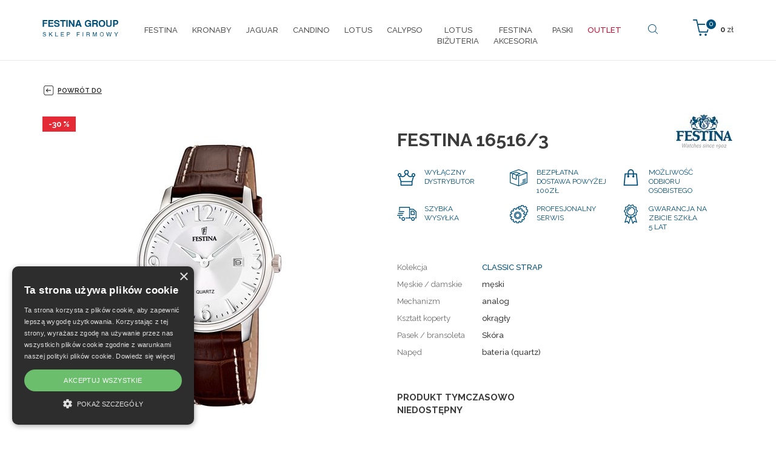

--- FILE ---
content_type: text/html; charset=utf-8
request_url: https://sklep.festina.pl/pl/festina-16516-3
body_size: 6993
content:
<!DOCTYPE html>
<html lang="pl">
<head>
<meta charset="utf-8">
<title>FESTINA 16516/3 - Festina Group</title>
<meta name="description" content="FESTINA 16516/3, , Festina Group">
<meta name="keywords" content="FESTINA 16516/3">
<meta name="author" content="Festina Group">
<meta name="generator" content="Topinfo CMS, www.topinfocms.cz">
<meta name="robots" content="index, follow, max-snippet:320, max-image-preview:large">
<script type="text/javascript" charset="UTF-8" src="//cdn.cookie-script.com/s/54a8e29443bdf0e55ae9779667fe9d29.js"></script>
<script type="text/javascript">
var TCO = {"lang":"pl","cnf":{"mailto":true,"scrollto":true,"toggle":true},"gallery_id":"oirnaq","page":"product.3015","dir":""}, lang = TCO.lang;
</script>
<meta property="og:description" content="FESTINA 16516/3, , Festina Group">
<meta property="og:title" content="FESTINA 16516/3">
<meta content="width=device-width, initial-scale=1.0" name="viewport">
<meta property="og:image" content="https://sklep.festina.pl/img/_/product.3015/16516_3_big.jpg">
<link href="/favicon.ico" rel="icon">
<link rel="stylesheet" href="/cms/jquery-plugins/fancybox-3.3.5/jquery.fancybox.min.css?1530613902" type="text/css" media="screen">
<link rel="stylesheet" href="/cms/jquery-plugins/parallax-blocks/css/tutorial.css?1455278415" type="text/css">
<link rel="stylesheet" href="/print.css?1363619838" type="text/css" media="print">
<link rel="stylesheet" href="/project.css?1619509715" type="text/css" media="screen">
<link rel="stylesheet" href="/user.css?1733385826" type="text/css" media="screen">
<!--[if lt IE 9]>
<script src="/cms/js/html5shiv.min.js?1405238094"></script>
<![endif]-->
<script src="/cms/js/jquery-1.12.4.min.js?1471006091"></script>
<script src="/cms/js/jquery-migrate-1.4.1.min.js?1471005398"></script>
<!--[if lt IE 9]>
<script src="/cms/js/respond.min.js?1395223178"></script>
<![endif]-->
<script src="/cms/bootstrap/current/dist/js/bootstrap.min.js?1550037338"></script>
<script src="/cms/js/main.min.js?1601531056"></script>
<script src="/cms/jquery-plugins/fancybox-3.3.5/jquery.fancybox.min.js?1534855512"></script>
<script src="/cms/js/project_base.min.js?1625128702"></script>
<script src="https://static.payu.com/res/v2/widget-products-installments.min.js"></script>
<script src="/cms/jquery-plugins/parallax-blocks/js/tutorial.min.js?1452251612"></script>
<script src="/cms/jquery-plugins/parallax-blocks/js/jquery.stellar.min.js?1455269251"></script>
<script src="/project.js?1542194826"></script>
<script type="text/javascript">
(function(i,s,o,g,r,a,m){i['GoogleAnalyticsObject']=r;i[r]=i[r]||function(){
(i[r].q=i[r].q||[]).push(arguments)},i[r].l=1*new Date();a=s.createElement(o),
m=s.getElementsByTagName(o)[0];a.async=1;a.src=g;m.parentNode.insertBefore(a,m)
})(window,document,'script','//www.google-analytics.com/analytics.js','ga');
ga("create", "UA-100191119-1", "auto");
ga("require", "displayfeatures");
ga("send", "pageview");
</script>
<script type="text/javascript">
var dataLayer=[];
</script>


<script type="text/javascript">
(function(w,d,s,l,i){w[l]=w[l]||[];w[l].push({'gtm.start':new Date().getTime(),event:'gtm.js'});var f=d.getElementsByTagName(s)[0],j=d.createElement(s),dl=l!="dataLayer"?'&l='+l:'';j.async=true;j.src='https://www.googletagmanager.com/gtm.js?id='+i+dl;f.parentNode.insertBefore(j,f);})(window,document,'script',"dataLayer","GTM-TVLZZK7");
</script>


<script type="text/javascript">
!function(f,b,e,v,n,t,s){if(f.fbq)return;n=f.fbq=function(){n.callMethod?n.callMethod.apply(n,arguments):n.queue.push(arguments)};
if(!f._fbq)f._fbq=n;n.push=n;n.loaded=!0;n.version='2.0';n.queue=[];t=b.createElement(e);t.async=!0;
t.src=v;s=b.getElementsByTagName(e)[0];s.parentNode.insertBefore(t,s)}(window, document,'script','https://connect.facebook.net/en_US/fbevents.js');

fbq.disablePushState = true;
fbq("init", "260245741303149");
fbq("track", "ViewContent", {"currency":"PLN","content_ids":["16516\/3"],"content_type":"product","value":369.0});
fbq("track", "PageView");
</script>
</head>
<body class="body">
<noscript><iframe src="https://www.googletagmanager.com/ns.html?id=GTM-TVLZZK7" height="0" width="0" style="display:none;visibility:hidden"></iframe></noscript>

<noscript><img height="1" width="1" alt="" style="display:none" src="https://www.facebook.com/tr?id=260245741303149&amp;ev=ViewContent&amp;cd[content_ids]=16516%2F3&amp;cd[content_type]=product&amp;cd[currency]=PLN&amp;cd[value]=369.0&amp;noscript=1" />
<img height="1" width="1" alt="" style="display:none" src="https://www.facebook.com/tr?id=260245741303149&amp;ev=PageView&amp;noscript=1" /></noscript>
<div id="fb-root"></div><header>
  <div id="header">

    <nav class="navbar navbar-default" role="navigation" id="primary-nav">
      <div class="container navbar-wrap">
        <div class="navbar-header">
          <button type="button" class="navbar-toggle" data-toggle="collapse" data-target=".navbar-ex1-collapse">
            <span class="sr-only">Toggle navigation</span>
            <span class="icon-bar"></span>
            <span class="icon-bar"></span>
            <span class="icon-bar"></span>
          </button>
          <a href="/" class="navbar-brand"><span><img src="/img/sys/festina-group-logo_pl.png" alt="Festina Group - Sklep internetowy z firmowymi zegarkami" title="Festina Group" /></span></a>
        </div>

                <div id="navbar-eshop">
          <div id="eshop-basket-overview">
<div class="items-amount"><span>0</span></div>
<div class="price-total"><span>0</span> zł</div>
	<a href="/pl/finalizacja-zamowienia" id="eshop-link-to-basket" title="Dokończ zakupy"><span>Dokończ zakupy</span></a>
</div>
        </div><!--/cart-->

        <div class="collapse navbar-collapse navbar-ex1-collapse">
          <nav id="menu">
<ul class="nav navbar-nav menu-items-10"><li class="m-first p-festina"><a href="/pl/zegarki-festina" title="Festina"><span>Festina</span></a></li>
<li class="p-kronaby"><a href="/pl/zegarki-kronaby" title="Kronaby"><span>Kronaby</span></a></li>
<li class="p-jaguar"><a href="/pl/zegarki-jaguar" title="Jaguar"><span>Jaguar</span></a></li>
<li class="p-candino"><a href="/pl/zegarki-candino" title="Candino"><span>Candino</span></a></li>
<li class="p-lotus"><a href="/pl/zegarki-lotus" title="Lotus"><span>Lotus</span></a></li>
<li class="p-calypso"><a href="/pl/zegarki-calypso" title="Calypso"><span>Calypso</span></a></li>
<li class="p-lotus-style"><a href="/pl/bizuteria-lotus-style" title="LOTUSBIŻUTERIA"><span>LOTUS<BR>BIŻUTERIA</span></a></li>
<li class="p-festina-doplnky"><a href="/pl/festina-akcesoria" title="Festina akcesoria"><span>Festina<BR>akcesoria</span></a></li>
<li class="p-accessories"><a href="/pl/paski" title="PASKI"><span>PASKI</span></a></li>
<li class="m-last p-outlet"><a href="/pl/outlet" title="OUTLET"><span>OUTLET</span></a></li></ul></nav>


        </div><!-- /.navbar-collapse -->
        
        <a href="#" id="btn-search"><span><!-- --></span></a>
        <div id="searchform">
          <form action="/pl/wyniki-wyszukiwania">
            <fieldset>
                <label for="searchword" class="no-css">Szukaj:</label>
                <input type="text" id="searchword" name="keyword" title="Szukaj..." placeholder="Szukaj..." />
                <input type="submit" class="searchbutton" value="Szukaj" title="Szukaj" />
            </fieldset>
          </form>
        </div><!--/searchform-->
        

        
      </div>
      
    </nav><!-- /navbar -->
  </div>  
</header>


<section>
<div class="section sub content-product-detail" id="section-content">
<div class="container">
<div class="row">
<div class="col-sm-12">

<a href="/pl/outlet" id="back-to-list"><span><!-- --></span> Powrót do</a>

<div id="product-detail" class="object-detail">
<div id="product-photo-gallery-wrapper">
<div class="object-photo"><div class="object-photo-in">
<a href="/img/_/product.3015/16516_3_big.jpg" data-fancybox="g-product-3015-foto" id="fwzvwqnx" rel="g-product-3015-foto"><img src="/img/_/product.3015/16516_3.jpg" width="330" height="550" alt="Photo: FESTINA 16516/3" title="FESTINA 16516/3" /><span><!-- --></span></a>
<a href="#" id="lxmzya" style="width:100%;height:100%;position:absolute;top:0;left:0"><!-- --></a>
<div class="product-labels"><span class="product-label-outlet_discount" title="Sleva 30 %"><em>-30 %</em></span></div>
</div></div>
<h2>Galeria</h2>
<div id="product-gallery-wrapper" class="object-gallery-wrapper"><div class="gallery gallery-bootstrap" id="oirnaq">
<div class="row gallery-images">
<div class="col-xs-3 col-lg-3 col-sm-3 col-md-3 thumb"><a href="/img/_/product.3015.foto/f37.jpg?1706569266" class="thumbnail" data-fancybox="g-product-3015-foto" rel="g-product-3015-foto"><img src="/img/_/product.3015.foto/tn/f37.jpg?1706569266" class="img-responsive" alt="" width="150" height="150" ></a></div>
<div class="col-xs-3 col-lg-3 col-sm-3 col-md-3 thumb"><a href="/img/_/product.3015.foto/tenisfe_pzt.jpg?1706569266" class="thumbnail" data-fancybox="g-product-3015-foto" rel="g-product-3015-foto"><img src="/img/_/product.3015.foto/tn/tenisfe_pzt.jpg?1706569266" class="img-responsive" alt="" width="150" height="150" ></a></div>
<div class="clearfix"><!-- --></div>
</div>
</div>
</div>
<div class="clearfix"><!-- --></div>
</div>
<div class="object-info-wrapper">
<div class="object-info">
<div class="object-logo"><a href="/pl/marka-festina"><img src="/img/_/brand-festina/logo-festina-tn.jpg" width="98" height="60" alt="" title="" /></a></div>
<div class="object-title"><div id="navbox">
<div id="navigace"><a href="javascript:window.print()" class="ico-print" rel="nofollow" title="drukuj">drukuj</a></div>
<div id="cesta">&nbsp;</div>
<div class="clear clearfix"><!-- --></div>
</div>
<h1 class="nadpis">FESTINA 16516/3</h1>
</div>

<div class="object-advantages">
<div class="advantage advantage-01"><span>Wyłączny<br />dystrybutor</span></div>
<div class="advantage advantage-02"><span>Bezpłatna dostawa powyżej 100zł</span></div>
<div class="clearfix visible-xs visible-sm hidden-md hidden-lg"><!-- --></div>
<div class="advantage advantage-03"><span>Możliwość odbioru osobistego</span></div>
<div class="clearfix hidden-xs hidden-sm visible-md visible-lg"><!-- --></div>
<div class="advantage advantage-04"><span>Szybka<br />wysyłka</span></div>
<div class="clearfix visible-xs visible-sm hidden-md hidden-lg"><!-- --></div>
<div class="advantage advantage-05"><span>Profesjonalny serwis</span></div>
<div class="advantage advantage-06"><span>Gwarancja na zbicie szkła<br />5 lat</span></div>
<div class="clearfix"><!-- --></div>
</div>

<div class="object-params-table"><div id="product-detail-params-table-wrapper" class="object-params-table-wrapper"><table summary=""><tbody><tr class="product-prop-collection"><th>Kolekcja</th>
<td><a href="/pl/zegarki-festina#filter=collection~~brand-festina-classic-strap" class="collection-link">CLASSIC STRAP</a></td>
</tr>
<tr class="product-prop-type"><th>Męskie / damskie</th>
<td>męski</td>
</tr>
<tr class="product-prop-dial_type"><th>Mechanizm</th>
<td>analog</td>
</tr>
<tr class="product-prop-dial_shape"><th>Kształt koperty</th>
<td>okrągły</td>
</tr>
<tr class="product-prop-strap"><th>Pasek / bransoleta</th>
<td>Skóra</td>
</tr>
<tr class="product-prop-power"><th>Napęd</th>
<td>bateria (quartz)</td>
</tr>
</tbody>
</table>
</div></div>
<div class="clearfix"><!-- --></div>
<div class="object-bottom-wrapper">

<div class="object-availability-price">
<div class="product-labels"><div class="object-availability" title="Produkt tymczasowo niedostępny"><span>Produkt tymczasowo niedostępny</span></div></div>
<div class="object-prices-wrapper">
<div class="object-price"><span></span></div>

<div id="payu-raty-widget"><!-- --></div>
</div>
</div>
<div class="object-buy-button">

</div>
</div>
<div class="object-share">
<div class="share-facebook"><span><!-- --></span><a href="#" class="fb-share" onclick="window.open('https://www.facebook.com/sharer/sharer.php?u='+encodeURIComponent(location.href),'facebook-share-dialog','width=626,height=436');return false;">Podziel się na Facebooku</a></div>




</div>
</div>
</div>
</div>
</div>
</div>
</div>
</div>
</section>
<section>
<div class="section" id="section-parameters">
<div class="container">
<div class="row">
<div class="col-sm-12">
<h2 class="text-center">Podstawowe parametry</h2>
<div class="row">
<div class="parameters-table-wrap col-sm-4">
<table summary=""><tbody><tr class="product-prop-style"><th>Rodzaj</th>
<td>klasyczny</td>
</tr>
<tr class="product-prop-color"><th>Kolor</th>
<td>biały, brązowy</td>
</tr>
<tr class="product-prop-dial_dim"><th>Rozmiar tarczy</th>
<td>33</td>
</tr>
<tr class="product-prop-case_dim"><th>Rozmiar koperty</th>
<td>40,3</td>
</tr>
<tr class="product-prop-water_resistance"><th>Wodoszczelność</th>
<td>5 ATM</td>
</tr>
</tbody>
</table>

</div>
<div class="parameters-table-wrap col-sm-4">
<table summary=""><tbody><tr class="product-prop-type"><th>Męskie / damskie</th>
<td>męski</td>
</tr>
<tr class="product-prop-dial_type"><th>Mechanizm</th>
<td>analog</td>
</tr>
<tr class="product-prop-dial_shape"><th>Kształt koperty</th>
<td>okrągły</td>
</tr>
<tr class="product-prop-power"><th>Napęd</th>
<td>bateria (quartz)</td>
</tr>
</tbody>
</table>

</div>
<div class="parameters-table-wrap col-sm-4">
<table summary=""><tbody><tr class="product-prop-material"><th>Materiały</th>
<td>stal</td>
</tr>
<tr class="product-prop-strap"><th>Pasek / bransoleta</th>
<td>Skóra</td>
</tr>
<tr class="product-prop-strap_size"><th>Rozmiar paska</th>
<td>21,00 / 19,00</td>
</tr>
<tr class="product-prop-function"><th>Funkcje</th>
<td>Datownik</td>
</tr>
</tbody>
</table>

</div>
</div>
</div>
</div>
</div>
</div>
</section>
<section>
<div class="container">
<div class="row">
<div class="col-xs-12 parameters-desc">

</div>
</div>
</div>
</section>
<div id="product-list" class="object-list product-wrapper">


</div>
</div>


<section>
<div class="section" id="section-facts">
<div class="container">
<div class="row">
<div class="col-sm-6 col-md-3 fact f1"><span>Wyłączny przedstawiciel<br />Festina Group<br />w Polsce</span></div>
<div class="col-sm-6 col-md-3 fact f2"><span>Przesyłka za darmo<br />&nbsp;</span></div>
<div class="col-sm-6 col-md-3 fact f3"><span>Możliwość zwrotu<br />towaru w ciągu 60 dni</span></div>
<div class="col-sm-6 col-md-3 fact f4"><span>30.000 zegarków na magazynie</span></div>
</div>
</div>
</div>
</section>

<div id="brands-stripe">
<div class="container">
<div class="row">
<div class="col-xs-6 col-sm-4 col-md-2 bs bs1"><a href="/pl/marka-festina"><img src="/img/sys/l_festina.png" alt="Festina" title="Festina" class="img-responsive" /></a></div>
<div class="col-xs-6 col-sm-4 col-md-2 bs bs1"><a href="/pl/marka-kronaby"><img src="/img/sys/l_kronaby.png" alt="Kronaby" title="Kronaby" class="img-responsive" /></a></div>
<div class="col-xs-6 col-sm-4 col-md-2 bs bs1"><a href="/pl/marka-jaguar"><img src="/img/sys/l_jaguar.png" alt="Jaguar" title="Jaguar" class="img-responsive" /></a></div>
<div class="col-xs-6 col-sm-4 col-md-2 bs bs1"><a href="/pl/marka-candino"><img src="/img/sys/l_candino.png" alt="Candino" title="Candino" class="img-responsive" /></a></div>
<div class="col-xs-6 col-sm-4 col-md-2 bs bs1"><a href="/pl/marka-lotus"><img src="/img/sys/l_lotus.png" alt="Lotus" title="Lotus" class="img-responsive" /></a></div>
<div class="col-xs-6 col-sm-4 col-md-2 bs bs1"><a href="/pl/marka-lotus-style"><img src="/img/sys/l_lotusstyle.png" alt="Lotus Style" title="Lotus Style" class="img-responsive" /></a></div>
<div class="col-xs-6 col-sm-4 col-md-2 bs bs1"><a href="/pl/marka-calypso"><img src="/img/sys/l_calypso.png" alt="Calypso" title="Calypso" class="img-responsive" /></a></div>
</div>
</div>
</div>
<footer>
<div id="footer">
<div class="container">
<div class="row">
<div class="col-sm-3 footer-box">
<h3>Kontakt</h3>
<p><span class="ico-email"><!-- --></span> <a href="mailto:zamowienia@festina.pl">zamowienia@festina.pl</a><br /><span class="ico-phone"><!-- --></span><a href="tel:0048717242800">+48 717 242 800</a> Informacja produktowa<br /><img src="/img/sys/ico_phone.png" alt="" caption="false" class="" width="12" height="10" />&nbsp; <a href="tel:0048693050560%20">+48 693 050 560</a> Informacja o zamówieniach</p>
<br />
<p><strong>Kontakt Serwis</strong><br /><span class="ico-email"><!-- --></span> <a href="mailto:serwis@festina.pl">serwis@festina.pl</a><br /><a href="tel:+48699970740" title="699 970 740"><span class="ico-phone"><!-- --></span>699 970 740</a></p>
</div>
<div class="col-sm-2 footer-box">
<h3>Nasze marki</h3>
<table>
<tbody>
<tr>
<td width="50%">
<ul>
<li><a href="/pl/marka-festina" title="Festina">Festina</a></li>
<li><a href="/pl/marka-kronaby" title="Kronaby">Kronaby</a></li>
<li><a href="/pl/marka-jaguar" title="Jaguar">Jaguar</a></li>
<li><a href="/pl/marka-candino" title="Candino">Candino</a></li>
<li><a href="/pl/marka-lotus" title="Lotus">Lotus</a></li>
<li><a href="/pl/marka-lotus-style" title="Lotus Style">Lotus Style</a></li>
<li><a href="/pl/marka-calypso" title="Calypso">Calypso</a></li>
</ul>
</td>
</tr>
</tbody>
</table>
</div>
<div class="col-sm-3 footer-box">
<h3>Firmowy sklep Festina Group</h3>
<ul>
<li><a href="/pl/karty-podarunkowe">Karty podarunkowe</a></li>
<li><a href="/pl/o-nas" title="O nas">O nas</a></li>
<li><a href="/pl/kontakt" title="Kontakt">Kontakt</a></li>
<li><a href="/pl/outlet" title="Outlet zegarków">Outlet zegarków</a></li>
<li><a href="/pl/autoryzowany-serwis-festina-group" title="Autoryzowany Serwis">Autoryzowany Serwis</a></li>
<li><a href="/pl/regulamin-sklepu-internetowego" title="Regulamin">Regulamin</a></li>
<li><a href="/pl/polityka-prywatnosci" title="Polityka prywatności">Polityka prywatności</a></li>
<li><a href="https://festina.pl/instrukcje.html" title="Instrukcje obsługi">Instrukcje Obsługi</a></li>
<li><a href="javascript:void(0)" id="csconsentlink" title="Cookies">Cookies</a></li>
</ul>
<br />
          <div>
<div style="margin-bottom:5px;">
            <img src="/img/sys/ico-mastercard.png" alt="MasterCard" />
            <img src="/img/sys/ico-maestro.png" alt="Maestro" width="57" height="35" />
            <img src="/img/sys/ico-visa-electron.png" alt="VISA Electron" width="57" height="37" />
            <img src="/img/sys/ico-visa.png" alt="VISA" width="54" height="36" />
</div>
            <img src="/img/sys/ico-payu.png" alt="PayU" width="68" height="34" />
            <img src="/img/sys/ico-applepay.png" alt="ApplePay" width="52" height="34" />&nbsp;
            <img src="/img/sys/ico-gpay.png" alt="GooglePay" width="68" height="27" />
          </div>



</div>
<div class="col-sm-4 footer-box">
<h3>Znajdziecie nas</h3>
<div id="social"><a href="https://www.facebook.com/festinapl/" class="facebook">Facebook Festina</a> <a href="https://www.instagram.com/festina.watches/" class="instagram">Instagram</a> <a href="https://www.youtube.com/user/FestinaWatches1902" class="youtube">Youtube</a></div>
<h3>Zalogowanie do newsletteru!</h3>
<div id="newsletter"><form action="/pl/logowanie-do-newslettera" onsubmit="return checkRegistrace(this)"><input name="action" value="submit" type="hidden" /><fieldset><input name="email" id="n-email" value="" type="text" placeholder="E-mail adres" /><input type="hidden" name="serial" value="1762803825Egu846" /><input value="Login" title="Login" class="button-prihlasit" type="submit" /></fieldset></form><script type="text/javascript">// <![CDATA[
            function checkRegistrace(aform) {
              var re = /^[_a-zA-Z0-9\.\-]+@[_a-zA-Z0-9\.\-]+\.[a-zA-Z]{2,4}$/;
              var email = aform.email.value;
              if ((email.length < 1) || (email=='@') || (email=='váš@email')) { alert('Wpisz e-mail adres!'); }
              else if (re.test(email)) return true; else alert("Zły e-mail!");
              return false;
              }
            // ]]></script></div>
</div>
</div>
<h3>Zegarki w ofercie</h3>
<p><a href="https://www.sklep.festina.pl/pl/zegarki-festina">Zegarki Festina</a> • <a href="https://www.sklep.festina.pl/pl/zegarki-kronaby">Zegarki Kronaby</a> • <a href="https://www.sklep.festina.pl/pl/zegarki-jaguar">Zegarki Jaguar</a> • <a href="https://www.sklep.festina.pl/pl/zegarki-candino">Zegarki Candino</a> • <a href="https://www.sklep.festina.pl/pl/zegarki-lotus">Zegarki Lotus</a> • <a href="https://www.sklep.festina.pl/pl/zegarki-calypso">Zegarki Calypso</a></p>
</div>
</div>
</footer>
<div id="footer-total">
<div class="container">
<div class="row">
<div class="col-xs-8 total-footer-copyright" style="padding-top: 10px;">&copy; Copyright Janeba Time Sp. z o.o. 2017-2025</div>
<div class="col-xs-4 total-footer-cms" style="padding-top: 10px;"><a href="http://www.topinfo.cz/en/" class="cmslink" onclick="return!window.open(this.href);" title="Digital solutions for your growth">Topinfo DIGITAL</a></div>
</div>
</div>
</div>
<p><div id="side-buttons" class="hidden-xs">
</div></p>
<script>
var openpayu = openpayu || {};openpayu.options = {"posId":"299461","showLongDescription":true,"product":"PAID_ALL","key":"72","creditAmount":369.0};
OpenPayU.Installments.miniInstallment('#payu-raty-widget');
</script>
<script type="text/javascript"><!--
$(function(){(function(){var sets={minWidth:50,minHeight:50},clAL=function(current,previous){$('iframe',arguments[0].current.$content).data('ready',0);},clAS=function(current,previous){$('iframe',arguments[0].current.$content).get(0).contentWindow.document.location.hash+='';};sets.live=false;$('a.fancybox').each(function(){var $obj=$(this),fset={},fdset=$obj.data('fancybox-sets');if(window.TCO&&TCO.gallery_id&&$obj.data('gpic-id')){var $gobj=$('#'+TCO.gallery_id+' a[data-pic-id="'+$obj.data('gpic-id')+'"]');if($gobj.length){$obj.on('click',function(){$gobj.trigger('click.ext');return false;});return;}}
$.extend(fset,sets);if(typeof(fdset)==='object'){$.extend(fset,fdset);}
if($obj.hasClass('iframe')){fset.type='iframe';}
if(fset.type==='iframe'&&$obj.attr('href').indexOf('#')>=0){fset.afterLoad=clAL;fset.afterShow=clAS;}
$obj.fancybox(fset);});})();if($('a[rel="g-product-3015-foto"]').length===1){$('a[rel="g-product-3015-foto"]').fancybox()};$('#lxmzya').on('click',function(){$(this).prev().trigger('click');return false;});$('#content-tabs h3.tabs-title').hide();$('#oirnaq a[data-fancybox="g-product-3015-foto"], #fwzvwqnx').fancybox({});$('#searchword').each(function(){var text_alert='Wpisz słowo wyszukiwania!';var search_input=$(this);search_input.parents('form').bind('submit',function(){if(search_input.val()==''){alert(text_alert);return false;}
return true;});})});
// --></script>
<script src="https://wchat.freshchat.com/js/widget.js"></script>

<script>
   window.fcWidget.init({
     token: "bb7a7bdf-5ecc-4e37-829c-a41561296451",
     host: "https://wchat.freshchat.com"
   });
</script></body>
</html>


--- FILE ---
content_type: text/css; charset=utf-8
request_url: https://sklep.festina.pl/cms/jquery-plugins/parallax-blocks/css/tutorial.css?1455278415
body_size: 1309
content:
/* ========================================================================
 * Tutorial specific styling
 *
 * @see: css/default.css file for generic CSS
 * ========================================================================
 * Copyright 2016 Bootbites.com (unless otherwise stated)
 * For license information see: http://bootbites.com/license
 * ======================================================================== */
/* ==================================================
  .block classes
  ================================================== */
.block {
  position: relative;
  overflow: hidden;
}
.block.block-pd-xs {
  padding: 0.5em;
}
.block.block-pd-sm {
  padding: 2em 0;
}
.block.block-pd-lg {
  padding: 8em 0;
}
.block.block-pd-h-reset {
  padding-left: 0;
  padding-right: 0;
}
.block.block-pd-v-reset {
  padding-top: 0;
  padding-bottom: 0;
}
.block.block-bg-img {
  background-repeat: no-repeat;
  background-attachment: fixed;
  background-size: cover;
}
.block.block-bg-overlay {
  position: relative;
  color: white;
}
.block.block-bg-overlay:after {
  content: '';
  position: absolute;
  top: 0;
  left: 0;
  right: 0;
  bottom: 0;
  height: 100%;
  width: 100%;
  z-index: 1;
  opacity: 0.5;
  filter: alpha(opacity=50);
  display: block !important;
}
.block.block-bg-overlay > * {
  z-index: 2;
  position: relative;
}
.block.block-bg-overlay.block-bg-overlay-1:after {
  opacity: 0.1;
  filter: alpha(opacity=10);
}
.block.block-bg-overlay.block-bg-overlay-2:after {
  opacity: 0.2;
  filter: alpha(opacity=20);
}
.block.block-bg-overlay.block-bg-overlay-3:after {
  opacity: 0.3;
  filter: alpha(opacity=30);
}
.block.block-bg-overlay.block-bg-overlay-4:after {
  opacity: 0.4;
  filter: alpha(opacity=40);
}
.block.block-bg-overlay.block-bg-overlay-5:after {
  opacity: 0.5;
  filter: alpha(opacity=50);
}
.block.block-bg-overlay.block-bg-overlay-6:after {
  opacity: 0.6;
  filter: alpha(opacity=60);
}
.block.block-bg-overlay.block-bg-overlay-7:after {
  opacity: 0.7;
  filter: alpha(opacity=70);
}
.block.block-bg-overlay.block-bg-overlay-8:after {
  opacity: 0.8;
  filter: alpha(opacity=80);
}
.block.block-bg-overlay.block-bg-overlay-9:after {
  opacity: 0.9;
  filter: alpha(opacity=90);
}
/* ==================================================
  Contextual backgrounds & overlay classes (:after)
  Extends: http://getbootstrap.com/css/#helper-classes-backgrounds
  ================================================== */
.bg-primary,
.block-bg-overlay.bg-primary:after {
  background-color: #6f5499;
}
.bg-success,
.block-bg-overlay.bg-success:after {
  background-color: #5cb85c;
}
.bg-info,
.block-bg-overlay.bg-info:after {
  background-color: #5bc0de;
}
.bg-warning,
.block-bg-overlay.bg-warning:after {
  background-color: #f0ad4e;
}
.bg-danger,
.block-bg-overlay.bg-danger:after {
  background-color: #d9534f;
}
.bg-grey,
.block-bg-overlay.bg-grey:after {
  background-color: #999999;
  color: black;
}
.bg-white,
.block-bg-overlay.bg-white:after {
  background-color: #f3f3f3;
  color: black;
}
.bg-black,
.block-bg-overlay.bg-black:after {
  background-color: #000000;
  color: white;
}
.bg-gradient-grey,
.block-bg-overlay.bg-gradient-grey:after {
  background-color: #adadad;
  background-image: -moz-linear-gradient(top, #999999, #cccccc);
  background-image: -webkit-gradient(linear, 0 0, 0 100%, from(#999999), to(#cccccc));
  background-image: -webkit-linear-gradient(top, #999999, #cccccc);
  background-image: -o-linear-gradient(top, #999999, #cccccc);
  background-image: linear-gradient(to bottom, #999999, #cccccc);
  background-repeat: repeat-x;
  filter: progid:DXImageTransform.Microsoft.gradient(startColorstr='#ff999999', endColorstr='#ffcccccc', GradientType=0);
}
.bg-gradient-white,
.block-bg-overlay.bg-gradient-white:after {
  background-color: rgba(255, 255, 255, 0.6);
  background-image: -moz-linear-gradient(top, #ffffff, transparent);
  background-image: -webkit-gradient(linear, 0 0, 0 100%, from(#ffffff), to(transparent));
  background-image: -webkit-linear-gradient(top, #ffffff, transparent);
  background-image: -o-linear-gradient(top, #ffffff, transparent);
  background-image: linear-gradient(to bottom, #ffffff, transparent);
  background-repeat: repeat-x;
  filter: progid:DXImageTransform.Microsoft.gradient(startColorstr='#ffffffff', endColorstr='#00000000', GradientType=0);
}
.bg-gradient-black,
.block-bg-overlay.bg-gradient-black:after {
  background-color: #1f1f1f;
  background-image: -moz-linear-gradient(top, #333333, #000000);
  background-image: -webkit-gradient(linear, 0 0, 0 100%, from(#333333), to(#000000));
  background-image: -webkit-linear-gradient(top, #333333, #000000);
  background-image: -o-linear-gradient(top, #333333, #000000);
  background-image: linear-gradient(to bottom, #333333, #000000);
  background-repeat: repeat-x;
  filter: progid:DXImageTransform.Microsoft.gradient(startColorstr='#ff333333', endColorstr='#ff000000', GradientType=0);
  color: white;
}
.bg-radial-grey,
.block-bg-overlay.bg-radial-grey:after {
  background-color: #cccccc;
  background-image: -webkit-gradient(radial, center center, 0, center center, 460, from(#999999), to(#cccccc));
  background-image: -webkit-radial-gradient(circle, #999999, #cccccc);
  background-image: -moz-radial-gradient(circle, #999999, #cccccc);
  background-image: -o-radial-gradient(circle, #999999, #cccccc);
  background-repeat: no-repeat;
}
.bg-radial-white,
.block-bg-overlay.bg-radial-white:after {
  background-color: transparent;
  background-image: -webkit-gradient(radial, center center, 0, center center, 460, from(#ffffff), to(transparent));
  background-image: -webkit-radial-gradient(circle, #ffffff, transparent);
  background-image: -moz-radial-gradient(circle, #ffffff, transparent);
  background-image: -o-radial-gradient(circle, #ffffff, transparent);
  background-repeat: no-repeat;
}
.bg-radial-black,
.block-bg-overlay.bg-radial-black:after {
  background-color: #000000;
  background-image: -webkit-gradient(radial, center center, 0, center center, 460, from(#333333), to(#000000));
  background-image: -webkit-radial-gradient(circle, #333333, #000000);
  background-image: -moz-radial-gradient(circle, #333333, #000000);
  background-image: -o-radial-gradient(circle, #333333, #000000);
  background-repeat: no-repeat;
  color: white;
}
/* ==================================================
  Block floating elements
  ================================================== */
.parallax-element {
  position: absolute !important;
}
.cloud .fa {
  font-size: 80px;
  opacity: 0.5;
}
.cloud.cloud-lg .fa {
  font-size: 140px;
  opacity: 0.6;
}
.cloud.cloud-xlg .fa {
  font-size: 280px;
  opacity: 0.4;
}
.demos .block {
  margin-bottom: 1em;
}
.footer {
  padding-bottom: 50em;
}


--- FILE ---
content_type: text/css; charset=utf-8
request_url: https://sklep.festina.pl/project.css?1619509715
body_size: 29418
content:
@import url(https://fonts.googleapis.com/css?family=Playfair+Display:400,400i,700,700i|Raleway:200,200i,300,300i,400,400i,500,500i,600,600i,700,700i&subset=latin-ext);
/*==================================================
=            CMS Modules & Base Style Import       =
==================================================*/
/* import základních lessů jako download, gallery, menu_card */
.tal {
  text-align: left;
}
.tac {
  text-align: center;
}
.tar {
  text-align: right;
}
.taj {
  text-align: justify;
}
.vat {
  vertical-align: top;
}
.vam {
  vertical-align: middle;
}
.tac table {
  text-align: left;
  margin-left: auto;
  margin-right: auto;
}
.fl {
  float: left;
}
.fr {
  float: right;
}
.fli {
  float: left;
  margin: 0 1.3em 1em 0;
}
.fri {
  float: right;
  margin: 0 0 1em 1.3em;
}
.clear {
  clear: both;
  height: 0;
  font-size: 1px;
}
.no-css {
  display: none !important;
}
.required {
  background: #ffffff url(img/sys/required.gif) no-repeat right top;
}
.no-margin {
  margin: 0;
}
.no-padding {
  padding: 0;
}
body.window h1 {
  margin-top: 0;
}
#cesta ul,
#cesta li {
  list-style: none;
  margin: 0;
  padding: 0;
}
#cesta li {
  display: inline;
}
#cesta li:after {
  content: " : ";
}
#cesta li:last-child:after {
  display: none;
}
/*==================================================
=                 Downloads                        =
==================================================*/
.dwn_ico {
  position: relative;
  min-height: 32px;
  padding: 15px 15px 15px 60px;
}
.dwn_ico::before {
  display: inline-block;
  width: 32px;
  height: 32px;
  content: '';
  position: absolute;
  left: 15px;
  top: 8px;
  background-size: contain;
  background-repeat: no-repeat;
}
.dwn_ico a {
  padding-top: 0px;
  display: inline-block;
}
.dwn_ico.dwn_ico_ai::before {
  background-image: url(cms/img/svg/file_types/ai.svg);
}
.dwn_ico.dwn_ico_avi::before {
  background-image: url(cms/img/svg/file_types/avi.svg);
}
.dwn_ico.dwn_ico_css::before {
  background-image: url(cms/img/svg/file_types/css.svg);
}
.dwn_ico.dwn_ico_csv::before {
  background-image: url(cms/img/svg/file_types/csv.svg);
}
.dwn_ico.dwn_ico_dbf::before {
  background-image: url(cms/img/svg/file_types/dbf.svg);
}
.dwn_ico.dwn_ico_default::before {
  background-image: url(cms/img/svg/file_types/default.svg);
}
.dwn_ico.dwn_ico_doc::before {
  background-image: url(cms/img/svg/file_types/doc.svg);
}
.dwn_ico.dwn_ico_exe::before {
  background-image: url(cms/img/svg/file_types/exe.svg);
}
.dwn_ico.dwn_ico_fla::before {
  background-image: url(cms/img/svg/file_types/fla.svg);
}
.dwn_ico.dwn_ico_gif::before {
  background-image: url(cms/img/svg/file_types/gif.svg);
}
.dwn_ico.dwn_ico_html::before {
  background-image: url(cms/img/svg/file_types/html.svg);
}
.dwn_ico.dwn_ico_jpg::before {
  background-image: url(cms/img/svg/file_types/jpg.svg);
}
.dwn_ico.dwn_ico_json::before {
  background-image: url(cms/img/svg/file_types/json.svg);
}
.dwn_ico.dwn_ico_mp3::before {
  background-image: url(cms/img/svg/file_types/mp3.svg);
}
.dwn_ico.dwn_ico_mp4::before {
  background-image: url(cms/img/svg/file_types/mp4.svg);
}
.dwn_ico.dwn_ico_pdf::before {
  background-image: url(cms/img/svg/file_types/pdf.svg);
}
.dwn_ico.dwn_ico_png::before {
  background-image: url(cms/img/svg/file_types/png.svg);
}
.dwn_ico.dwn_ico_ppt::before {
  background-image: url(cms/img/svg/file_types/ppt.svg);
}
.dwn_ico.dwn_ico_psd::before {
  background-image: url(cms/img/svg/file_types/psd.svg);
}
.dwn_ico.dwn_ico_svg::before {
  background-image: url(cms/img/svg/file_types/svg.svg);
}
.dwn_ico.dwn_ico_txt::before {
  background-image: url(cms/img/svg/file_types/txt.svg);
}
.dwn_ico.dwn_ico_xls::before {
  background-image: url(cms/img/svg/file_types/xls.svg);
}
.dwn_ico.dwn_ico_xml::before {
  background-image: url(cms/img/svg/file_types/xml.svg);
}
.dwn_ico.dwn_ico_zip::before {
  background-image: url(cms/img/svg/file_types/zip.svg);
}
.dwn_ico.dwn_ico_dwg::before {
  background-image: url(cms/img/svg/file_types/dwg.svg);
}
.dwn_ico:nth-child(odd) {
  background-color: #f9f9f9;
}
.dwn_ico small {
  float: right;
  font-style: italic;
  color: #898989;
}
/*==================================================
=                  Gallery                         =
==================================================*/
a.gallery-ext-link {
  position: relative;
  display: inline-block;
}
a.gallery-ext-link:after {
  content: "";
  display: block;
  position: absolute;
  top: 0;
  left: 0;
  opacity: .8;
  width: 100%;
  height: 100%;
  background: no-repeat url("data:image/svg+xml,%3csvg width='2' height='2' xmlns='http://www.w3.org/2000/svg'%3e%3cpolygon points='0,0 0,2 2,1' fill='white'/%3e%3c/svg%3e") center;
  background-size: 40%;
}
/*==================================================
=                Bootstrap 3 Import                =
==================================================*/
/*! normalize.css v3.0.3 | MIT License | github.com/necolas/normalize.css */
html {
  font-family: sans-serif;
  -ms-text-size-adjust: 100%;
  -webkit-text-size-adjust: 100%;
}
body {
  margin: 0;
}
article,
aside,
details,
figcaption,
figure,
footer,
header,
hgroup,
main,
menu,
nav,
section,
summary {
  display: block;
}
audio,
canvas,
progress,
video {
  display: inline-block;
  vertical-align: baseline;
}
audio:not([controls]) {
  display: none;
  height: 0;
}
[hidden],
template {
  display: none;
}
a {
  background-color: transparent;
}
a:active,
a:hover {
  outline: 0;
}
abbr[title] {
  border-bottom: 1px dotted;
}
b,
strong {
  font-weight: bold;
}
dfn {
  font-style: italic;
}
h1 {
  font-size: 2em;
  margin: 0.67em 0;
}
mark {
  background: #ff0;
  color: #000;
}
small {
  font-size: 80%;
}
sub,
sup {
  font-size: 75%;
  line-height: 0;
  position: relative;
  vertical-align: baseline;
}
sup {
  top: -0.5em;
}
sub {
  bottom: -0.25em;
}
img {
  border: 0;
}
svg:not(:root) {
  overflow: hidden;
}
figure {
  margin: 1em 40px;
}
hr {
  box-sizing: content-box;
  height: 0;
}
pre {
  overflow: auto;
}
code,
kbd,
pre,
samp {
  font-family: monospace, monospace;
  font-size: 1em;
}
button,
input,
optgroup,
select,
textarea {
  color: inherit;
  font: inherit;
  margin: 0;
}
button {
  overflow: visible;
}
button,
select {
  text-transform: none;
}
button,
html input[type="button"],
input[type="reset"],
input[type="submit"] {
  -webkit-appearance: button;
  cursor: pointer;
}
button[disabled],
html input[disabled] {
  cursor: default;
}
button::-moz-focus-inner,
input::-moz-focus-inner {
  border: 0;
  padding: 0;
}
input {
  line-height: normal;
}
input[type="checkbox"],
input[type="radio"] {
  box-sizing: border-box;
  padding: 0;
}
input[type="number"]::-webkit-inner-spin-button,
input[type="number"]::-webkit-outer-spin-button {
  height: auto;
}
input[type="search"] {
  -webkit-appearance: textfield;
  box-sizing: content-box;
}
input[type="search"]::-webkit-search-cancel-button,
input[type="search"]::-webkit-search-decoration {
  -webkit-appearance: none;
}
fieldset {
  border: 1px solid #c0c0c0;
  margin: 0 2px;
  padding: 0.35em 0.625em 0.75em;
}
legend {
  border: 0;
  padding: 0;
}
textarea {
  overflow: auto;
}
optgroup {
  font-weight: bold;
}
table {
  border-collapse: collapse;
  border-spacing: 0;
}
td,
th {
  padding: 0;
}
/*! Source: https://github.com/h5bp/html5-boilerplate/blob/master/src/css/main.css */
@media print {
  *,
  *:before,
  *:after {
    background: transparent !important;
    color: #000 !important;
    box-shadow: none !important;
    text-shadow: none !important;
  }
  a,
  a:visited {
    text-decoration: underline;
  }
  a[href]:after {
    content: " (" attr(href) ")";
  }
  abbr[title]:after {
    content: " (" attr(title) ")";
  }
  a[href^="#"]:after,
  a[href^="javascript:"]:after {
    content: "";
  }
  pre,
  blockquote {
    border: 1px solid #999;
    page-break-inside: avoid;
  }
  thead {
    display: table-header-group;
  }
  tr,
  img {
    page-break-inside: avoid;
  }
  img {
    max-width: 100% !important;
  }
  p,
  h2,
  h3 {
    orphans: 3;
    widows: 3;
  }
  h2,
  h3 {
    page-break-after: avoid;
  }
  .navbar {
    display: none;
  }
  .btn > .caret,
  .dropup > .btn > .caret {
    border-top-color: #000 !important;
  }
  .label {
    border: 1px solid #000;
  }
  .table {
    border-collapse: collapse !important;
  }
  .table td,
  .table th {
    background-color: #fff !important;
  }
  .table-bordered th,
  .table-bordered td {
    border: 1px solid #ddd !important;
  }
}
@font-face {
  font-family: 'Glyphicons Halflings';
  src: url('cms/bootstrap/current/fonts/glyphicons-halflings-regular.eot');
  src: url('cms/bootstrap/current/fonts/glyphicons-halflings-regular.eot?#iefix') format('embedded-opentype'), url('cms/bootstrap/current/fonts/glyphicons-halflings-regular.woff2') format('woff2'), url('cms/bootstrap/current/fonts/glyphicons-halflings-regular.woff') format('woff'), url('cms/bootstrap/current/fonts/glyphicons-halflings-regular.ttf') format('truetype'), url('cms/bootstrap/current/fonts/glyphicons-halflings-regular.svg#glyphicons_halflingsregular') format('svg');
}
.glyphicon {
  position: relative;
  top: 1px;
  display: inline-block;
  font-family: 'Glyphicons Halflings';
  font-style: normal;
  font-weight: normal;
  line-height: 1;
  -webkit-font-smoothing: antialiased;
  -moz-osx-font-smoothing: grayscale;
}
.glyphicon-asterisk:before {
  content: "\002a";
}
.glyphicon-plus:before {
  content: "\002b";
}
.glyphicon-euro:before,
.glyphicon-eur:before {
  content: "\20ac";
}
.glyphicon-minus:before {
  content: "\2212";
}
.glyphicon-cloud:before {
  content: "\2601";
}
.glyphicon-envelope:before {
  content: "\2709";
}
.glyphicon-pencil:before {
  content: "\270f";
}
.glyphicon-glass:before {
  content: "\e001";
}
.glyphicon-music:before {
  content: "\e002";
}
.glyphicon-search:before {
  content: "\e003";
}
.glyphicon-heart:before {
  content: "\e005";
}
.glyphicon-star:before {
  content: "\e006";
}
.glyphicon-star-empty:before {
  content: "\e007";
}
.glyphicon-user:before {
  content: "\e008";
}
.glyphicon-film:before {
  content: "\e009";
}
.glyphicon-th-large:before {
  content: "\e010";
}
.glyphicon-th:before {
  content: "\e011";
}
.glyphicon-th-list:before {
  content: "\e012";
}
.glyphicon-ok:before {
  content: "\e013";
}
.glyphicon-remove:before {
  content: "\e014";
}
.glyphicon-zoom-in:before {
  content: "\e015";
}
.glyphicon-zoom-out:before {
  content: "\e016";
}
.glyphicon-off:before {
  content: "\e017";
}
.glyphicon-signal:before {
  content: "\e018";
}
.glyphicon-cog:before {
  content: "\e019";
}
.glyphicon-trash:before {
  content: "\e020";
}
.glyphicon-home:before {
  content: "\e021";
}
.glyphicon-file:before {
  content: "\e022";
}
.glyphicon-time:before {
  content: "\e023";
}
.glyphicon-road:before {
  content: "\e024";
}
.glyphicon-download-alt:before {
  content: "\e025";
}
.glyphicon-download:before {
  content: "\e026";
}
.glyphicon-upload:before {
  content: "\e027";
}
.glyphicon-inbox:before {
  content: "\e028";
}
.glyphicon-play-circle:before {
  content: "\e029";
}
.glyphicon-repeat:before {
  content: "\e030";
}
.glyphicon-refresh:before {
  content: "\e031";
}
.glyphicon-list-alt:before {
  content: "\e032";
}
.glyphicon-lock:before {
  content: "\e033";
}
.glyphicon-flag:before {
  content: "\e034";
}
.glyphicon-headphones:before {
  content: "\e035";
}
.glyphicon-volume-off:before {
  content: "\e036";
}
.glyphicon-volume-down:before {
  content: "\e037";
}
.glyphicon-volume-up:before {
  content: "\e038";
}
.glyphicon-qrcode:before {
  content: "\e039";
}
.glyphicon-barcode:before {
  content: "\e040";
}
.glyphicon-tag:before {
  content: "\e041";
}
.glyphicon-tags:before {
  content: "\e042";
}
.glyphicon-book:before {
  content: "\e043";
}
.glyphicon-bookmark:before {
  content: "\e044";
}
.glyphicon-print:before {
  content: "\e045";
}
.glyphicon-camera:before {
  content: "\e046";
}
.glyphicon-font:before {
  content: "\e047";
}
.glyphicon-bold:before {
  content: "\e048";
}
.glyphicon-italic:before {
  content: "\e049";
}
.glyphicon-text-height:before {
  content: "\e050";
}
.glyphicon-text-width:before {
  content: "\e051";
}
.glyphicon-align-left:before {
  content: "\e052";
}
.glyphicon-align-center:before {
  content: "\e053";
}
.glyphicon-align-right:before {
  content: "\e054";
}
.glyphicon-align-justify:before {
  content: "\e055";
}
.glyphicon-list:before {
  content: "\e056";
}
.glyphicon-indent-left:before {
  content: "\e057";
}
.glyphicon-indent-right:before {
  content: "\e058";
}
.glyphicon-facetime-video:before {
  content: "\e059";
}
.glyphicon-picture:before {
  content: "\e060";
}
.glyphicon-map-marker:before {
  content: "\e062";
}
.glyphicon-adjust:before {
  content: "\e063";
}
.glyphicon-tint:before {
  content: "\e064";
}
.glyphicon-edit:before {
  content: "\e065";
}
.glyphicon-share:before {
  content: "\e066";
}
.glyphicon-check:before {
  content: "\e067";
}
.glyphicon-move:before {
  content: "\e068";
}
.glyphicon-step-backward:before {
  content: "\e069";
}
.glyphicon-fast-backward:before {
  content: "\e070";
}
.glyphicon-backward:before {
  content: "\e071";
}
.glyphicon-play:before {
  content: "\e072";
}
.glyphicon-pause:before {
  content: "\e073";
}
.glyphicon-stop:before {
  content: "\e074";
}
.glyphicon-forward:before {
  content: "\e075";
}
.glyphicon-fast-forward:before {
  content: "\e076";
}
.glyphicon-step-forward:before {
  content: "\e077";
}
.glyphicon-eject:before {
  content: "\e078";
}
.glyphicon-chevron-left:before {
  content: "\e079";
}
.glyphicon-chevron-right:before {
  content: "\e080";
}
.glyphicon-plus-sign:before {
  content: "\e081";
}
.glyphicon-minus-sign:before {
  content: "\e082";
}
.glyphicon-remove-sign:before {
  content: "\e083";
}
.glyphicon-ok-sign:before {
  content: "\e084";
}
.glyphicon-question-sign:before {
  content: "\e085";
}
.glyphicon-info-sign:before {
  content: "\e086";
}
.glyphicon-screenshot:before {
  content: "\e087";
}
.glyphicon-remove-circle:before {
  content: "\e088";
}
.glyphicon-ok-circle:before {
  content: "\e089";
}
.glyphicon-ban-circle:before {
  content: "\e090";
}
.glyphicon-arrow-left:before {
  content: "\e091";
}
.glyphicon-arrow-right:before {
  content: "\e092";
}
.glyphicon-arrow-up:before {
  content: "\e093";
}
.glyphicon-arrow-down:before {
  content: "\e094";
}
.glyphicon-share-alt:before {
  content: "\e095";
}
.glyphicon-resize-full:before {
  content: "\e096";
}
.glyphicon-resize-small:before {
  content: "\e097";
}
.glyphicon-exclamation-sign:before {
  content: "\e101";
}
.glyphicon-gift:before {
  content: "\e102";
}
.glyphicon-leaf:before {
  content: "\e103";
}
.glyphicon-fire:before {
  content: "\e104";
}
.glyphicon-eye-open:before {
  content: "\e105";
}
.glyphicon-eye-close:before {
  content: "\e106";
}
.glyphicon-warning-sign:before {
  content: "\e107";
}
.glyphicon-plane:before {
  content: "\e108";
}
.glyphicon-calendar:before {
  content: "\e109";
}
.glyphicon-random:before {
  content: "\e110";
}
.glyphicon-comment:before {
  content: "\e111";
}
.glyphicon-magnet:before {
  content: "\e112";
}
.glyphicon-chevron-up:before {
  content: "\e113";
}
.glyphicon-chevron-down:before {
  content: "\e114";
}
.glyphicon-retweet:before {
  content: "\e115";
}
.glyphicon-shopping-cart:before {
  content: "\e116";
}
.glyphicon-folder-close:before {
  content: "\e117";
}
.glyphicon-folder-open:before {
  content: "\e118";
}
.glyphicon-resize-vertical:before {
  content: "\e119";
}
.glyphicon-resize-horizontal:before {
  content: "\e120";
}
.glyphicon-hdd:before {
  content: "\e121";
}
.glyphicon-bullhorn:before {
  content: "\e122";
}
.glyphicon-bell:before {
  content: "\e123";
}
.glyphicon-certificate:before {
  content: "\e124";
}
.glyphicon-thumbs-up:before {
  content: "\e125";
}
.glyphicon-thumbs-down:before {
  content: "\e126";
}
.glyphicon-hand-right:before {
  content: "\e127";
}
.glyphicon-hand-left:before {
  content: "\e128";
}
.glyphicon-hand-up:before {
  content: "\e129";
}
.glyphicon-hand-down:before {
  content: "\e130";
}
.glyphicon-circle-arrow-right:before {
  content: "\e131";
}
.glyphicon-circle-arrow-left:before {
  content: "\e132";
}
.glyphicon-circle-arrow-up:before {
  content: "\e133";
}
.glyphicon-circle-arrow-down:before {
  content: "\e134";
}
.glyphicon-globe:before {
  content: "\e135";
}
.glyphicon-wrench:before {
  content: "\e136";
}
.glyphicon-tasks:before {
  content: "\e137";
}
.glyphicon-filter:before {
  content: "\e138";
}
.glyphicon-briefcase:before {
  content: "\e139";
}
.glyphicon-fullscreen:before {
  content: "\e140";
}
.glyphicon-dashboard:before {
  content: "\e141";
}
.glyphicon-paperclip:before {
  content: "\e142";
}
.glyphicon-heart-empty:before {
  content: "\e143";
}
.glyphicon-link:before {
  content: "\e144";
}
.glyphicon-phone:before {
  content: "\e145";
}
.glyphicon-pushpin:before {
  content: "\e146";
}
.glyphicon-usd:before {
  content: "\e148";
}
.glyphicon-gbp:before {
  content: "\e149";
}
.glyphicon-sort:before {
  content: "\e150";
}
.glyphicon-sort-by-alphabet:before {
  content: "\e151";
}
.glyphicon-sort-by-alphabet-alt:before {
  content: "\e152";
}
.glyphicon-sort-by-order:before {
  content: "\e153";
}
.glyphicon-sort-by-order-alt:before {
  content: "\e154";
}
.glyphicon-sort-by-attributes:before {
  content: "\e155";
}
.glyphicon-sort-by-attributes-alt:before {
  content: "\e156";
}
.glyphicon-unchecked:before {
  content: "\e157";
}
.glyphicon-expand:before {
  content: "\e158";
}
.glyphicon-collapse-down:before {
  content: "\e159";
}
.glyphicon-collapse-up:before {
  content: "\e160";
}
.glyphicon-log-in:before {
  content: "\e161";
}
.glyphicon-flash:before {
  content: "\e162";
}
.glyphicon-log-out:before {
  content: "\e163";
}
.glyphicon-new-window:before {
  content: "\e164";
}
.glyphicon-record:before {
  content: "\e165";
}
.glyphicon-save:before {
  content: "\e166";
}
.glyphicon-open:before {
  content: "\e167";
}
.glyphicon-saved:before {
  content: "\e168";
}
.glyphicon-import:before {
  content: "\e169";
}
.glyphicon-export:before {
  content: "\e170";
}
.glyphicon-send:before {
  content: "\e171";
}
.glyphicon-floppy-disk:before {
  content: "\e172";
}
.glyphicon-floppy-saved:before {
  content: "\e173";
}
.glyphicon-floppy-remove:before {
  content: "\e174";
}
.glyphicon-floppy-save:before {
  content: "\e175";
}
.glyphicon-floppy-open:before {
  content: "\e176";
}
.glyphicon-credit-card:before {
  content: "\e177";
}
.glyphicon-transfer:before {
  content: "\e178";
}
.glyphicon-cutlery:before {
  content: "\e179";
}
.glyphicon-header:before {
  content: "\e180";
}
.glyphicon-compressed:before {
  content: "\e181";
}
.glyphicon-earphone:before {
  content: "\e182";
}
.glyphicon-phone-alt:before {
  content: "\e183";
}
.glyphicon-tower:before {
  content: "\e184";
}
.glyphicon-stats:before {
  content: "\e185";
}
.glyphicon-sd-video:before {
  content: "\e186";
}
.glyphicon-hd-video:before {
  content: "\e187";
}
.glyphicon-subtitles:before {
  content: "\e188";
}
.glyphicon-sound-stereo:before {
  content: "\e189";
}
.glyphicon-sound-dolby:before {
  content: "\e190";
}
.glyphicon-sound-5-1:before {
  content: "\e191";
}
.glyphicon-sound-6-1:before {
  content: "\e192";
}
.glyphicon-sound-7-1:before {
  content: "\e193";
}
.glyphicon-copyright-mark:before {
  content: "\e194";
}
.glyphicon-registration-mark:before {
  content: "\e195";
}
.glyphicon-cloud-download:before {
  content: "\e197";
}
.glyphicon-cloud-upload:before {
  content: "\e198";
}
.glyphicon-tree-conifer:before {
  content: "\e199";
}
.glyphicon-tree-deciduous:before {
  content: "\e200";
}
.glyphicon-cd:before {
  content: "\e201";
}
.glyphicon-save-file:before {
  content: "\e202";
}
.glyphicon-open-file:before {
  content: "\e203";
}
.glyphicon-level-up:before {
  content: "\e204";
}
.glyphicon-copy:before {
  content: "\e205";
}
.glyphicon-paste:before {
  content: "\e206";
}
.glyphicon-alert:before {
  content: "\e209";
}
.glyphicon-equalizer:before {
  content: "\e210";
}
.glyphicon-king:before {
  content: "\e211";
}
.glyphicon-queen:before {
  content: "\e212";
}
.glyphicon-pawn:before {
  content: "\e213";
}
.glyphicon-bishop:before {
  content: "\e214";
}
.glyphicon-knight:before {
  content: "\e215";
}
.glyphicon-baby-formula:before {
  content: "\e216";
}
.glyphicon-tent:before {
  content: "\26fa";
}
.glyphicon-blackboard:before {
  content: "\e218";
}
.glyphicon-bed:before {
  content: "\e219";
}
.glyphicon-apple:before {
  content: "\f8ff";
}
.glyphicon-erase:before {
  content: "\e221";
}
.glyphicon-hourglass:before {
  content: "\231b";
}
.glyphicon-lamp:before {
  content: "\e223";
}
.glyphicon-duplicate:before {
  content: "\e224";
}
.glyphicon-piggy-bank:before {
  content: "\e225";
}
.glyphicon-scissors:before {
  content: "\e226";
}
.glyphicon-bitcoin:before {
  content: "\e227";
}
.glyphicon-btc:before {
  content: "\e227";
}
.glyphicon-xbt:before {
  content: "\e227";
}
.glyphicon-yen:before {
  content: "\00a5";
}
.glyphicon-jpy:before {
  content: "\00a5";
}
.glyphicon-ruble:before {
  content: "\20bd";
}
.glyphicon-rub:before {
  content: "\20bd";
}
.glyphicon-scale:before {
  content: "\e230";
}
.glyphicon-ice-lolly:before {
  content: "\e231";
}
.glyphicon-ice-lolly-tasted:before {
  content: "\e232";
}
.glyphicon-education:before {
  content: "\e233";
}
.glyphicon-option-horizontal:before {
  content: "\e234";
}
.glyphicon-option-vertical:before {
  content: "\e235";
}
.glyphicon-menu-hamburger:before {
  content: "\e236";
}
.glyphicon-modal-window:before {
  content: "\e237";
}
.glyphicon-oil:before {
  content: "\e238";
}
.glyphicon-grain:before {
  content: "\e239";
}
.glyphicon-sunglasses:before {
  content: "\e240";
}
.glyphicon-text-size:before {
  content: "\e241";
}
.glyphicon-text-color:before {
  content: "\e242";
}
.glyphicon-text-background:before {
  content: "\e243";
}
.glyphicon-object-align-top:before {
  content: "\e244";
}
.glyphicon-object-align-bottom:before {
  content: "\e245";
}
.glyphicon-object-align-horizontal:before {
  content: "\e246";
}
.glyphicon-object-align-left:before {
  content: "\e247";
}
.glyphicon-object-align-vertical:before {
  content: "\e248";
}
.glyphicon-object-align-right:before {
  content: "\e249";
}
.glyphicon-triangle-right:before {
  content: "\e250";
}
.glyphicon-triangle-left:before {
  content: "\e251";
}
.glyphicon-triangle-bottom:before {
  content: "\e252";
}
.glyphicon-triangle-top:before {
  content: "\e253";
}
.glyphicon-console:before {
  content: "\e254";
}
.glyphicon-superscript:before {
  content: "\e255";
}
.glyphicon-subscript:before {
  content: "\e256";
}
.glyphicon-menu-left:before {
  content: "\e257";
}
.glyphicon-menu-right:before {
  content: "\e258";
}
.glyphicon-menu-down:before {
  content: "\e259";
}
.glyphicon-menu-up:before {
  content: "\e260";
}
* {
  -webkit-box-sizing: border-box;
  -moz-box-sizing: border-box;
  box-sizing: border-box;
}
*:before,
*:after {
  -webkit-box-sizing: border-box;
  -moz-box-sizing: border-box;
  box-sizing: border-box;
}
html {
  font-size: 10px;
  -webkit-tap-highlight-color: rgba(0, 0, 0, 0);
}
body {
  font-family: 'Raleway', sans-serif;
  font-size: 13px;
  line-height: 1.42857143;
  color: #3c3c3c;
  background-color: #ffffff;
}
input,
button,
select,
textarea {
  font-family: inherit;
  font-size: inherit;
  line-height: inherit;
}
a {
  color: #004f79;
  text-decoration: none;
}
a:hover,
a:focus {
  color: #001d2d;
  text-decoration: underline;
}
a:focus {
  outline: 5px auto -webkit-focus-ring-color;
  outline-offset: -2px;
}
figure {
  margin: 0;
}
img {
  vertical-align: middle;
}
.img-responsive,
.carousel-inner > .item > img,
.carousel-inner > .item > a > img {
  display: block;
  max-width: 100%;
  height: auto;
}
.img-rounded {
  border-radius: 6px;
}
.img-thumbnail {
  padding: 4px;
  line-height: 1.42857143;
  background-color: #ffffff;
  border: 1px solid #dddddd;
  border-radius: 0;
  -webkit-transition: all 0.2s ease-in-out;
  -o-transition: all 0.2s ease-in-out;
  transition: all 0.2s ease-in-out;
  -webkit-transition: all all 0.2s ease-in-out ease-out;
  -moz-transition: all all 0.2s ease-in-out ease-out;
  -o-transition: all all 0.2s ease-in-out ease-out;
  transition: all all 0.2s ease-in-out ease-out;
  display: inline-block;
  max-width: 100%;
  height: auto;
}
.img-circle {
  border-radius: 50%;
}
hr {
  margin-top: 18px;
  margin-bottom: 18px;
  border: 0;
  border-top: 1px solid #eeeeee;
}
.sr-only {
  position: absolute;
  width: 1px;
  height: 1px;
  margin: -1px;
  padding: 0;
  overflow: hidden;
  clip: rect(0, 0, 0, 0);
  border: 0;
}
.sr-only-focusable:active,
.sr-only-focusable:focus {
  position: static;
  width: auto;
  height: auto;
  margin: 0;
  overflow: visible;
  clip: auto;
}
[role="button"] {
  cursor: pointer;
}
h1,
h2,
h3,
h4,
h5,
h6,
.h1,
.h2,
.h3,
.h4,
.h5,
.h6 {
  font-family: 'Playfair Display', serif;
  font-weight: 400;
  line-height: 1.1;
  color: inherit;
}
h1 small,
h2 small,
h3 small,
h4 small,
h5 small,
h6 small,
.h1 small,
.h2 small,
.h3 small,
.h4 small,
.h5 small,
.h6 small,
h1 .small,
h2 .small,
h3 .small,
h4 .small,
h5 .small,
h6 .small,
.h1 .small,
.h2 .small,
.h3 .small,
.h4 .small,
.h5 .small,
.h6 .small {
  font-weight: normal;
  line-height: 1;
  color: #777777;
}
h1,
.h1,
h2,
.h2,
h3,
.h3 {
  margin-top: 18px;
  margin-bottom: 9px;
}
h1 small,
.h1 small,
h2 small,
.h2 small,
h3 small,
.h3 small,
h1 .small,
.h1 .small,
h2 .small,
.h2 .small,
h3 .small,
.h3 .small {
  font-size: 65%;
}
h4,
.h4,
h5,
.h5,
h6,
.h6 {
  margin-top: 9px;
  margin-bottom: 9px;
}
h4 small,
.h4 small,
h5 small,
.h5 small,
h6 small,
.h6 small,
h4 .small,
.h4 .small,
h5 .small,
.h5 .small,
h6 .small,
.h6 .small {
  font-size: 75%;
}
h1,
.h1 {
  font-size: 33px;
}
h2,
.h2 {
  font-size: 27px;
}
h3,
.h3 {
  font-size: 23px;
}
h4,
.h4 {
  font-size: 17px;
}
h5,
.h5 {
  font-size: 13px;
}
h6,
.h6 {
  font-size: 12px;
}
p {
  margin: 0 0 9px;
}
.lead {
  margin-bottom: 18px;
  font-size: 14px;
  font-weight: 300;
  line-height: 1.4;
}
@media (min-width: 768px) {
  .lead {
    font-size: 19.5px;
  }
}
small,
.small {
  font-size: 92%;
}
mark,
.mark {
  background-color: #fcf8e3;
  padding: .2em;
}
.text-left {
  text-align: left;
}
.text-right {
  text-align: right;
}
.text-center {
  text-align: center;
}
.text-justify {
  text-align: justify;
}
.text-nowrap {
  white-space: nowrap;
}
.text-lowercase {
  text-transform: lowercase;
}
.text-uppercase {
  text-transform: uppercase;
}
.text-capitalize {
  text-transform: capitalize;
}
.text-muted {
  color: #777777;
}
.text-primary {
  color: #004f79;
}
a.text-primary:hover,
a.text-primary:focus {
  color: #002e46;
}
.text-success {
  color: #3c763d;
}
a.text-success:hover,
a.text-success:focus {
  color: #2b542c;
}
.text-info {
  color: #31708f;
}
a.text-info:hover,
a.text-info:focus {
  color: #245269;
}
.text-warning {
  color: #8a6d3b;
}
a.text-warning:hover,
a.text-warning:focus {
  color: #66512c;
}
.text-danger {
  color: #a94442;
}
a.text-danger:hover,
a.text-danger:focus {
  color: #843534;
}
.bg-primary {
  color: #fff;
  background-color: #004f79;
}
a.bg-primary:hover,
a.bg-primary:focus {
  background-color: #002e46;
}
.bg-success {
  background-color: #dff0d8;
}
a.bg-success:hover,
a.bg-success:focus {
  background-color: #c1e2b3;
}
.bg-info {
  background-color: #d9edf7;
}
a.bg-info:hover,
a.bg-info:focus {
  background-color: #afd9ee;
}
.bg-warning {
  background-color: #fcf8e3;
}
a.bg-warning:hover,
a.bg-warning:focus {
  background-color: #f7ecb5;
}
.bg-danger {
  background-color: #f2dede;
}
a.bg-danger:hover,
a.bg-danger:focus {
  background-color: #e4b9b9;
}
.page-header {
  padding-bottom: 8px;
  margin: 36px 0 18px;
  border-bottom: 1px solid #eeeeee;
}
ul,
ol {
  margin-top: 0;
  margin-bottom: 9px;
}
ul ul,
ol ul,
ul ol,
ol ol {
  margin-bottom: 0;
}
.list-unstyled {
  padding-left: 0;
  list-style: none;
}
.list-inline {
  padding-left: 0;
  list-style: none;
  margin-left: -5px;
}
.list-inline > li {
  display: inline-block;
  padding-left: 5px;
  padding-right: 5px;
}
dl {
  margin-top: 0;
  margin-bottom: 18px;
}
dt,
dd {
  line-height: 1.42857143;
}
dt {
  font-weight: bold;
}
dd {
  margin-left: 0;
}
@media (min-width: 992px) {
  .dl-horizontal dt {
    float: left;
    width: 160px;
    clear: left;
    text-align: right;
    overflow: hidden;
    text-overflow: ellipsis;
    white-space: nowrap;
  }
  .dl-horizontal dd {
    margin-left: 180px;
  }
}
abbr[title],
abbr[data-original-title] {
  cursor: help;
  border-bottom: 1px dotted #777777;
}
.initialism {
  font-size: 90%;
  text-transform: uppercase;
}
blockquote {
  padding: 9px 18px;
  margin: 0 0 18px;
  font-size: 16.25px;
  border-left: 5px solid #eeeeee;
}
blockquote p:last-child,
blockquote ul:last-child,
blockquote ol:last-child {
  margin-bottom: 0;
}
blockquote footer,
blockquote small,
blockquote .small {
  display: block;
  font-size: 80%;
  line-height: 1.42857143;
  color: #777777;
}
blockquote footer:before,
blockquote small:before,
blockquote .small:before {
  content: '\2014 \00A0';
}
.blockquote-reverse,
blockquote.pull-right {
  padding-right: 15px;
  padding-left: 0;
  border-right: 5px solid #eeeeee;
  border-left: 0;
  text-align: right;
}
.blockquote-reverse footer:before,
blockquote.pull-right footer:before,
.blockquote-reverse small:before,
blockquote.pull-right small:before,
.blockquote-reverse .small:before,
blockquote.pull-right .small:before {
  content: '';
}
.blockquote-reverse footer:after,
blockquote.pull-right footer:after,
.blockquote-reverse small:after,
blockquote.pull-right small:after,
.blockquote-reverse .small:after,
blockquote.pull-right .small:after {
  content: '\00A0 \2014';
}
address {
  margin-bottom: 18px;
  font-style: normal;
  line-height: 1.42857143;
}
code,
kbd,
pre,
samp {
  font-family: Menlo, Monaco, Consolas, "Courier New", monospace;
}
code {
  padding: 2px 4px;
  font-size: 90%;
  color: #c7254e;
  background-color: #f9f2f4;
  border-radius: 0;
}
kbd {
  padding: 2px 4px;
  font-size: 90%;
  color: #ffffff;
  background-color: #333333;
  border-radius: 3px;
  box-shadow: inset 0 -1px 0 rgba(0, 0, 0, 0.25);
}
kbd kbd {
  padding: 0;
  font-size: 100%;
  font-weight: bold;
  box-shadow: none;
}
pre {
  display: block;
  padding: 8.5px;
  margin: 0 0 9px;
  font-size: 12px;
  line-height: 1.42857143;
  word-break: break-all;
  word-wrap: break-word;
  color: #333333;
  background-color: #f5f5f5;
  border: 1px solid #cccccc;
  border-radius: 0;
}
pre code {
  padding: 0;
  font-size: inherit;
  color: inherit;
  white-space: pre-wrap;
  background-color: transparent;
  border-radius: 0;
}
.pre-scrollable {
  max-height: 340px;
  overflow-y: scroll;
}
.container {
  margin-right: auto;
  margin-left: auto;
  padding-left: 15px;
  padding-right: 15px;
}
@media (min-width: 768px) {
  .container {
    width: 750px;
  }
}
@media (min-width: 992px) {
  .container {
    width: 970px;
  }
}
@media (min-width: 1200px) {
  .container {
    width: 1170px;
  }
}
.container-fluid {
  margin-right: auto;
  margin-left: auto;
  padding-left: 15px;
  padding-right: 15px;
}
.row {
  margin-left: -15px;
  margin-right: -15px;
}
.col-xs-1, .col-sm-1, .col-md-1, .col-lg-1, .col-xs-2, .col-sm-2, .col-md-2, .col-lg-2, .col-xs-3, .col-sm-3, .col-md-3, .col-lg-3, .col-xs-4, .col-sm-4, .col-md-4, .col-lg-4, .col-xs-5, .col-sm-5, .col-md-5, .col-lg-5, .col-xs-6, .col-sm-6, .col-md-6, .col-lg-6, .col-xs-7, .col-sm-7, .col-md-7, .col-lg-7, .col-xs-8, .col-sm-8, .col-md-8, .col-lg-8, .col-xs-9, .col-sm-9, .col-md-9, .col-lg-9, .col-xs-10, .col-sm-10, .col-md-10, .col-lg-10, .col-xs-11, .col-sm-11, .col-md-11, .col-lg-11, .col-xs-12, .col-sm-12, .col-md-12, .col-lg-12 {
  position: relative;
  min-height: 1px;
  padding-left: 15px;
  padding-right: 15px;
}
.col-xs-1, .col-xs-2, .col-xs-3, .col-xs-4, .col-xs-5, .col-xs-6, .col-xs-7, .col-xs-8, .col-xs-9, .col-xs-10, .col-xs-11, .col-xs-12 {
  float: left;
}
.col-xs-12 {
  width: 100%;
}
.col-xs-11 {
  width: 91.66666667%;
}
.col-xs-10 {
  width: 83.33333333%;
}
.col-xs-9 {
  width: 75%;
}
.col-xs-8 {
  width: 66.66666667%;
}
.col-xs-7 {
  width: 58.33333333%;
}
.col-xs-6 {
  width: 50%;
}
.col-xs-5 {
  width: 41.66666667%;
}
.col-xs-4 {
  width: 33.33333333%;
}
.col-xs-3 {
  width: 25%;
}
.col-xs-2 {
  width: 16.66666667%;
}
.col-xs-1 {
  width: 8.33333333%;
}
.col-xs-pull-12 {
  right: 100%;
}
.col-xs-pull-11 {
  right: 91.66666667%;
}
.col-xs-pull-10 {
  right: 83.33333333%;
}
.col-xs-pull-9 {
  right: 75%;
}
.col-xs-pull-8 {
  right: 66.66666667%;
}
.col-xs-pull-7 {
  right: 58.33333333%;
}
.col-xs-pull-6 {
  right: 50%;
}
.col-xs-pull-5 {
  right: 41.66666667%;
}
.col-xs-pull-4 {
  right: 33.33333333%;
}
.col-xs-pull-3 {
  right: 25%;
}
.col-xs-pull-2 {
  right: 16.66666667%;
}
.col-xs-pull-1 {
  right: 8.33333333%;
}
.col-xs-pull-0 {
  right: auto;
}
.col-xs-push-12 {
  left: 100%;
}
.col-xs-push-11 {
  left: 91.66666667%;
}
.col-xs-push-10 {
  left: 83.33333333%;
}
.col-xs-push-9 {
  left: 75%;
}
.col-xs-push-8 {
  left: 66.66666667%;
}
.col-xs-push-7 {
  left: 58.33333333%;
}
.col-xs-push-6 {
  left: 50%;
}
.col-xs-push-5 {
  left: 41.66666667%;
}
.col-xs-push-4 {
  left: 33.33333333%;
}
.col-xs-push-3 {
  left: 25%;
}
.col-xs-push-2 {
  left: 16.66666667%;
}
.col-xs-push-1 {
  left: 8.33333333%;
}
.col-xs-push-0 {
  left: auto;
}
.col-xs-offset-12 {
  margin-left: 100%;
}
.col-xs-offset-11 {
  margin-left: 91.66666667%;
}
.col-xs-offset-10 {
  margin-left: 83.33333333%;
}
.col-xs-offset-9 {
  margin-left: 75%;
}
.col-xs-offset-8 {
  margin-left: 66.66666667%;
}
.col-xs-offset-7 {
  margin-left: 58.33333333%;
}
.col-xs-offset-6 {
  margin-left: 50%;
}
.col-xs-offset-5 {
  margin-left: 41.66666667%;
}
.col-xs-offset-4 {
  margin-left: 33.33333333%;
}
.col-xs-offset-3 {
  margin-left: 25%;
}
.col-xs-offset-2 {
  margin-left: 16.66666667%;
}
.col-xs-offset-1 {
  margin-left: 8.33333333%;
}
.col-xs-offset-0 {
  margin-left: 0%;
}
@media (min-width: 768px) {
  .col-sm-1, .col-sm-2, .col-sm-3, .col-sm-4, .col-sm-5, .col-sm-6, .col-sm-7, .col-sm-8, .col-sm-9, .col-sm-10, .col-sm-11, .col-sm-12 {
    float: left;
  }
  .col-sm-12 {
    width: 100%;
  }
  .col-sm-11 {
    width: 91.66666667%;
  }
  .col-sm-10 {
    width: 83.33333333%;
  }
  .col-sm-9 {
    width: 75%;
  }
  .col-sm-8 {
    width: 66.66666667%;
  }
  .col-sm-7 {
    width: 58.33333333%;
  }
  .col-sm-6 {
    width: 50%;
  }
  .col-sm-5 {
    width: 41.66666667%;
  }
  .col-sm-4 {
    width: 33.33333333%;
  }
  .col-sm-3 {
    width: 25%;
  }
  .col-sm-2 {
    width: 16.66666667%;
  }
  .col-sm-1 {
    width: 8.33333333%;
  }
  .col-sm-pull-12 {
    right: 100%;
  }
  .col-sm-pull-11 {
    right: 91.66666667%;
  }
  .col-sm-pull-10 {
    right: 83.33333333%;
  }
  .col-sm-pull-9 {
    right: 75%;
  }
  .col-sm-pull-8 {
    right: 66.66666667%;
  }
  .col-sm-pull-7 {
    right: 58.33333333%;
  }
  .col-sm-pull-6 {
    right: 50%;
  }
  .col-sm-pull-5 {
    right: 41.66666667%;
  }
  .col-sm-pull-4 {
    right: 33.33333333%;
  }
  .col-sm-pull-3 {
    right: 25%;
  }
  .col-sm-pull-2 {
    right: 16.66666667%;
  }
  .col-sm-pull-1 {
    right: 8.33333333%;
  }
  .col-sm-pull-0 {
    right: auto;
  }
  .col-sm-push-12 {
    left: 100%;
  }
  .col-sm-push-11 {
    left: 91.66666667%;
  }
  .col-sm-push-10 {
    left: 83.33333333%;
  }
  .col-sm-push-9 {
    left: 75%;
  }
  .col-sm-push-8 {
    left: 66.66666667%;
  }
  .col-sm-push-7 {
    left: 58.33333333%;
  }
  .col-sm-push-6 {
    left: 50%;
  }
  .col-sm-push-5 {
    left: 41.66666667%;
  }
  .col-sm-push-4 {
    left: 33.33333333%;
  }
  .col-sm-push-3 {
    left: 25%;
  }
  .col-sm-push-2 {
    left: 16.66666667%;
  }
  .col-sm-push-1 {
    left: 8.33333333%;
  }
  .col-sm-push-0 {
    left: auto;
  }
  .col-sm-offset-12 {
    margin-left: 100%;
  }
  .col-sm-offset-11 {
    margin-left: 91.66666667%;
  }
  .col-sm-offset-10 {
    margin-left: 83.33333333%;
  }
  .col-sm-offset-9 {
    margin-left: 75%;
  }
  .col-sm-offset-8 {
    margin-left: 66.66666667%;
  }
  .col-sm-offset-7 {
    margin-left: 58.33333333%;
  }
  .col-sm-offset-6 {
    margin-left: 50%;
  }
  .col-sm-offset-5 {
    margin-left: 41.66666667%;
  }
  .col-sm-offset-4 {
    margin-left: 33.33333333%;
  }
  .col-sm-offset-3 {
    margin-left: 25%;
  }
  .col-sm-offset-2 {
    margin-left: 16.66666667%;
  }
  .col-sm-offset-1 {
    margin-left: 8.33333333%;
  }
  .col-sm-offset-0 {
    margin-left: 0%;
  }
}
@media (min-width: 992px) {
  .col-md-1, .col-md-2, .col-md-3, .col-md-4, .col-md-5, .col-md-6, .col-md-7, .col-md-8, .col-md-9, .col-md-10, .col-md-11, .col-md-12 {
    float: left;
  }
  .col-md-12 {
    width: 100%;
  }
  .col-md-11 {
    width: 91.66666667%;
  }
  .col-md-10 {
    width: 83.33333333%;
  }
  .col-md-9 {
    width: 75%;
  }
  .col-md-8 {
    width: 66.66666667%;
  }
  .col-md-7 {
    width: 58.33333333%;
  }
  .col-md-6 {
    width: 50%;
  }
  .col-md-5 {
    width: 41.66666667%;
  }
  .col-md-4 {
    width: 33.33333333%;
  }
  .col-md-3 {
    width: 25%;
  }
  .col-md-2 {
    width: 16.66666667%;
  }
  .col-md-1 {
    width: 8.33333333%;
  }
  .col-md-pull-12 {
    right: 100%;
  }
  .col-md-pull-11 {
    right: 91.66666667%;
  }
  .col-md-pull-10 {
    right: 83.33333333%;
  }
  .col-md-pull-9 {
    right: 75%;
  }
  .col-md-pull-8 {
    right: 66.66666667%;
  }
  .col-md-pull-7 {
    right: 58.33333333%;
  }
  .col-md-pull-6 {
    right: 50%;
  }
  .col-md-pull-5 {
    right: 41.66666667%;
  }
  .col-md-pull-4 {
    right: 33.33333333%;
  }
  .col-md-pull-3 {
    right: 25%;
  }
  .col-md-pull-2 {
    right: 16.66666667%;
  }
  .col-md-pull-1 {
    right: 8.33333333%;
  }
  .col-md-pull-0 {
    right: auto;
  }
  .col-md-push-12 {
    left: 100%;
  }
  .col-md-push-11 {
    left: 91.66666667%;
  }
  .col-md-push-10 {
    left: 83.33333333%;
  }
  .col-md-push-9 {
    left: 75%;
  }
  .col-md-push-8 {
    left: 66.66666667%;
  }
  .col-md-push-7 {
    left: 58.33333333%;
  }
  .col-md-push-6 {
    left: 50%;
  }
  .col-md-push-5 {
    left: 41.66666667%;
  }
  .col-md-push-4 {
    left: 33.33333333%;
  }
  .col-md-push-3 {
    left: 25%;
  }
  .col-md-push-2 {
    left: 16.66666667%;
  }
  .col-md-push-1 {
    left: 8.33333333%;
  }
  .col-md-push-0 {
    left: auto;
  }
  .col-md-offset-12 {
    margin-left: 100%;
  }
  .col-md-offset-11 {
    margin-left: 91.66666667%;
  }
  .col-md-offset-10 {
    margin-left: 83.33333333%;
  }
  .col-md-offset-9 {
    margin-left: 75%;
  }
  .col-md-offset-8 {
    margin-left: 66.66666667%;
  }
  .col-md-offset-7 {
    margin-left: 58.33333333%;
  }
  .col-md-offset-6 {
    margin-left: 50%;
  }
  .col-md-offset-5 {
    margin-left: 41.66666667%;
  }
  .col-md-offset-4 {
    margin-left: 33.33333333%;
  }
  .col-md-offset-3 {
    margin-left: 25%;
  }
  .col-md-offset-2 {
    margin-left: 16.66666667%;
  }
  .col-md-offset-1 {
    margin-left: 8.33333333%;
  }
  .col-md-offset-0 {
    margin-left: 0%;
  }
}
@media (min-width: 1200px) {
  .col-lg-1, .col-lg-2, .col-lg-3, .col-lg-4, .col-lg-5, .col-lg-6, .col-lg-7, .col-lg-8, .col-lg-9, .col-lg-10, .col-lg-11, .col-lg-12 {
    float: left;
  }
  .col-lg-12 {
    width: 100%;
  }
  .col-lg-11 {
    width: 91.66666667%;
  }
  .col-lg-10 {
    width: 83.33333333%;
  }
  .col-lg-9 {
    width: 75%;
  }
  .col-lg-8 {
    width: 66.66666667%;
  }
  .col-lg-7 {
    width: 58.33333333%;
  }
  .col-lg-6 {
    width: 50%;
  }
  .col-lg-5 {
    width: 41.66666667%;
  }
  .col-lg-4 {
    width: 33.33333333%;
  }
  .col-lg-3 {
    width: 25%;
  }
  .col-lg-2 {
    width: 16.66666667%;
  }
  .col-lg-1 {
    width: 8.33333333%;
  }
  .col-lg-pull-12 {
    right: 100%;
  }
  .col-lg-pull-11 {
    right: 91.66666667%;
  }
  .col-lg-pull-10 {
    right: 83.33333333%;
  }
  .col-lg-pull-9 {
    right: 75%;
  }
  .col-lg-pull-8 {
    right: 66.66666667%;
  }
  .col-lg-pull-7 {
    right: 58.33333333%;
  }
  .col-lg-pull-6 {
    right: 50%;
  }
  .col-lg-pull-5 {
    right: 41.66666667%;
  }
  .col-lg-pull-4 {
    right: 33.33333333%;
  }
  .col-lg-pull-3 {
    right: 25%;
  }
  .col-lg-pull-2 {
    right: 16.66666667%;
  }
  .col-lg-pull-1 {
    right: 8.33333333%;
  }
  .col-lg-pull-0 {
    right: auto;
  }
  .col-lg-push-12 {
    left: 100%;
  }
  .col-lg-push-11 {
    left: 91.66666667%;
  }
  .col-lg-push-10 {
    left: 83.33333333%;
  }
  .col-lg-push-9 {
    left: 75%;
  }
  .col-lg-push-8 {
    left: 66.66666667%;
  }
  .col-lg-push-7 {
    left: 58.33333333%;
  }
  .col-lg-push-6 {
    left: 50%;
  }
  .col-lg-push-5 {
    left: 41.66666667%;
  }
  .col-lg-push-4 {
    left: 33.33333333%;
  }
  .col-lg-push-3 {
    left: 25%;
  }
  .col-lg-push-2 {
    left: 16.66666667%;
  }
  .col-lg-push-1 {
    left: 8.33333333%;
  }
  .col-lg-push-0 {
    left: auto;
  }
  .col-lg-offset-12 {
    margin-left: 100%;
  }
  .col-lg-offset-11 {
    margin-left: 91.66666667%;
  }
  .col-lg-offset-10 {
    margin-left: 83.33333333%;
  }
  .col-lg-offset-9 {
    margin-left: 75%;
  }
  .col-lg-offset-8 {
    margin-left: 66.66666667%;
  }
  .col-lg-offset-7 {
    margin-left: 58.33333333%;
  }
  .col-lg-offset-6 {
    margin-left: 50%;
  }
  .col-lg-offset-5 {
    margin-left: 41.66666667%;
  }
  .col-lg-offset-4 {
    margin-left: 33.33333333%;
  }
  .col-lg-offset-3 {
    margin-left: 25%;
  }
  .col-lg-offset-2 {
    margin-left: 16.66666667%;
  }
  .col-lg-offset-1 {
    margin-left: 8.33333333%;
  }
  .col-lg-offset-0 {
    margin-left: 0%;
  }
}
table {
  background-color: transparent;
}
caption {
  padding-top: 8px;
  padding-bottom: 8px;
  color: #777777;
  text-align: left;
}
th {
  text-align: left;
}
.table {
  width: 100%;
  max-width: 100%;
  margin-bottom: 18px;
}
.table > thead > tr > th,
.table > tbody > tr > th,
.table > tfoot > tr > th,
.table > thead > tr > td,
.table > tbody > tr > td,
.table > tfoot > tr > td {
  padding: 8px;
  line-height: 1.42857143;
  vertical-align: top;
  border-top: 1px solid #dddddd;
}
.table > thead > tr > th {
  vertical-align: bottom;
  border-bottom: 2px solid #dddddd;
}
.table > caption + thead > tr:first-child > th,
.table > colgroup + thead > tr:first-child > th,
.table > thead:first-child > tr:first-child > th,
.table > caption + thead > tr:first-child > td,
.table > colgroup + thead > tr:first-child > td,
.table > thead:first-child > tr:first-child > td {
  border-top: 0;
}
.table > tbody + tbody {
  border-top: 2px solid #dddddd;
}
.table .table {
  background-color: #ffffff;
}
.table-condensed > thead > tr > th,
.table-condensed > tbody > tr > th,
.table-condensed > tfoot > tr > th,
.table-condensed > thead > tr > td,
.table-condensed > tbody > tr > td,
.table-condensed > tfoot > tr > td {
  padding: 5px;
}
.table-bordered {
  border: 1px solid #dddddd;
}
.table-bordered > thead > tr > th,
.table-bordered > tbody > tr > th,
.table-bordered > tfoot > tr > th,
.table-bordered > thead > tr > td,
.table-bordered > tbody > tr > td,
.table-bordered > tfoot > tr > td {
  border: 1px solid #dddddd;
}
.table-bordered > thead > tr > th,
.table-bordered > thead > tr > td {
  border-bottom-width: 2px;
}
.table-striped > tbody > tr:nth-of-type(odd) {
  background-color: #f9f9f9;
}
.table-hover > tbody > tr:hover {
  background-color: #f5f5f5;
}
table col[class*="col-"] {
  position: static;
  float: none;
  display: table-column;
}
table td[class*="col-"],
table th[class*="col-"] {
  position: static;
  float: none;
  display: table-cell;
}
.table > thead > tr > td.active,
.table > tbody > tr > td.active,
.table > tfoot > tr > td.active,
.table > thead > tr > th.active,
.table > tbody > tr > th.active,
.table > tfoot > tr > th.active,
.table > thead > tr.active > td,
.table > tbody > tr.active > td,
.table > tfoot > tr.active > td,
.table > thead > tr.active > th,
.table > tbody > tr.active > th,
.table > tfoot > tr.active > th {
  background-color: #f5f5f5;
}
.table-hover > tbody > tr > td.active:hover,
.table-hover > tbody > tr > th.active:hover,
.table-hover > tbody > tr.active:hover > td,
.table-hover > tbody > tr:hover > .active,
.table-hover > tbody > tr.active:hover > th {
  background-color: #e8e8e8;
}
.table > thead > tr > td.success,
.table > tbody > tr > td.success,
.table > tfoot > tr > td.success,
.table > thead > tr > th.success,
.table > tbody > tr > th.success,
.table > tfoot > tr > th.success,
.table > thead > tr.success > td,
.table > tbody > tr.success > td,
.table > tfoot > tr.success > td,
.table > thead > tr.success > th,
.table > tbody > tr.success > th,
.table > tfoot > tr.success > th {
  background-color: #dff0d8;
}
.table-hover > tbody > tr > td.success:hover,
.table-hover > tbody > tr > th.success:hover,
.table-hover > tbody > tr.success:hover > td,
.table-hover > tbody > tr:hover > .success,
.table-hover > tbody > tr.success:hover > th {
  background-color: #d0e9c6;
}
.table > thead > tr > td.info,
.table > tbody > tr > td.info,
.table > tfoot > tr > td.info,
.table > thead > tr > th.info,
.table > tbody > tr > th.info,
.table > tfoot > tr > th.info,
.table > thead > tr.info > td,
.table > tbody > tr.info > td,
.table > tfoot > tr.info > td,
.table > thead > tr.info > th,
.table > tbody > tr.info > th,
.table > tfoot > tr.info > th {
  background-color: #d9edf7;
}
.table-hover > tbody > tr > td.info:hover,
.table-hover > tbody > tr > th.info:hover,
.table-hover > tbody > tr.info:hover > td,
.table-hover > tbody > tr:hover > .info,
.table-hover > tbody > tr.info:hover > th {
  background-color: #c4e3f3;
}
.table > thead > tr > td.warning,
.table > tbody > tr > td.warning,
.table > tfoot > tr > td.warning,
.table > thead > tr > th.warning,
.table > tbody > tr > th.warning,
.table > tfoot > tr > th.warning,
.table > thead > tr.warning > td,
.table > tbody > tr.warning > td,
.table > tfoot > tr.warning > td,
.table > thead > tr.warning > th,
.table > tbody > tr.warning > th,
.table > tfoot > tr.warning > th {
  background-color: #fcf8e3;
}
.table-hover > tbody > tr > td.warning:hover,
.table-hover > tbody > tr > th.warning:hover,
.table-hover > tbody > tr.warning:hover > td,
.table-hover > tbody > tr:hover > .warning,
.table-hover > tbody > tr.warning:hover > th {
  background-color: #faf2cc;
}
.table > thead > tr > td.danger,
.table > tbody > tr > td.danger,
.table > tfoot > tr > td.danger,
.table > thead > tr > th.danger,
.table > tbody > tr > th.danger,
.table > tfoot > tr > th.danger,
.table > thead > tr.danger > td,
.table > tbody > tr.danger > td,
.table > tfoot > tr.danger > td,
.table > thead > tr.danger > th,
.table > tbody > tr.danger > th,
.table > tfoot > tr.danger > th {
  background-color: #f2dede;
}
.table-hover > tbody > tr > td.danger:hover,
.table-hover > tbody > tr > th.danger:hover,
.table-hover > tbody > tr.danger:hover > td,
.table-hover > tbody > tr:hover > .danger,
.table-hover > tbody > tr.danger:hover > th {
  background-color: #ebcccc;
}
.table-responsive {
  overflow-x: auto;
  min-height: 0.01%;
}
@media screen and (max-width: 767px) {
  .table-responsive {
    width: 100%;
    margin-bottom: 13.5px;
    overflow-y: hidden;
    -ms-overflow-style: -ms-autohiding-scrollbar;
    border: 1px solid #dddddd;
  }
  .table-responsive > .table {
    margin-bottom: 0;
  }
  .table-responsive > .table > thead > tr > th,
  .table-responsive > .table > tbody > tr > th,
  .table-responsive > .table > tfoot > tr > th,
  .table-responsive > .table > thead > tr > td,
  .table-responsive > .table > tbody > tr > td,
  .table-responsive > .table > tfoot > tr > td {
    white-space: nowrap;
  }
  .table-responsive > .table-bordered {
    border: 0;
  }
  .table-responsive > .table-bordered > thead > tr > th:first-child,
  .table-responsive > .table-bordered > tbody > tr > th:first-child,
  .table-responsive > .table-bordered > tfoot > tr > th:first-child,
  .table-responsive > .table-bordered > thead > tr > td:first-child,
  .table-responsive > .table-bordered > tbody > tr > td:first-child,
  .table-responsive > .table-bordered > tfoot > tr > td:first-child {
    border-left: 0;
  }
  .table-responsive > .table-bordered > thead > tr > th:last-child,
  .table-responsive > .table-bordered > tbody > tr > th:last-child,
  .table-responsive > .table-bordered > tfoot > tr > th:last-child,
  .table-responsive > .table-bordered > thead > tr > td:last-child,
  .table-responsive > .table-bordered > tbody > tr > td:last-child,
  .table-responsive > .table-bordered > tfoot > tr > td:last-child {
    border-right: 0;
  }
  .table-responsive > .table-bordered > tbody > tr:last-child > th,
  .table-responsive > .table-bordered > tfoot > tr:last-child > th,
  .table-responsive > .table-bordered > tbody > tr:last-child > td,
  .table-responsive > .table-bordered > tfoot > tr:last-child > td {
    border-bottom: 0;
  }
}
fieldset {
  padding: 0;
  margin: 0;
  border: 0;
  min-width: 0;
}
legend {
  display: block;
  width: 100%;
  padding: 0;
  margin-bottom: 18px;
  font-size: 19.5px;
  line-height: inherit;
  color: #333333;
  border: 0;
  border-bottom: 1px solid #e5e5e5;
}
label {
  display: inline-block;
  max-width: 100%;
  margin-bottom: 5px;
  font-weight: bold;
}
input[type="search"] {
  -webkit-box-sizing: border-box;
  -moz-box-sizing: border-box;
  box-sizing: border-box;
}
input[type="radio"],
input[type="checkbox"] {
  margin: 4px 0 0;
  margin-top: 1px \9;
  line-height: normal;
}
input[type="file"] {
  display: block;
}
input[type="range"] {
  display: block;
  width: 100%;
}
select[multiple],
select[size] {
  height: auto;
}
input[type="file"]:focus,
input[type="radio"]:focus,
input[type="checkbox"]:focus {
  outline: 5px auto -webkit-focus-ring-color;
  outline-offset: -2px;
}
output {
  display: block;
  padding-top: 7px;
  font-size: 13px;
  line-height: 1.42857143;
  color: #333333;
}
.form-control {
  display: block;
  width: 100%;
  height: 32px;
  padding: 6px 12px;
  font-size: 13px;
  line-height: 1.42857143;
  color: #333333;
  background-color: #ffffff;
  background-image: none;
  border: 1px solid #cccccc;
  border-radius: 0;
  -webkit-box-shadow: inset 0 1px 1px rgba(0, 0, 0, 0.075);
  box-shadow: inset 0 1px 1px rgba(0, 0, 0, 0.075);
  -webkit-transition: border-color ease-in-out .15s, box-shadow ease-in-out .15s;
  -o-transition: border-color ease-in-out .15s, box-shadow ease-in-out .15s;
  transition: border-color ease-in-out .15s, box-shadow ease-in-out .15s;
  -webkit-transition: all border-color ease-in-out .15s, box-shadow ease-in-out .15s ease-out;
  -moz-transition: all border-color ease-in-out .15s, box-shadow ease-in-out .15s ease-out;
  -o-transition: all border-color ease-in-out .15s, box-shadow ease-in-out .15s ease-out;
  transition: all border-color ease-in-out .15s, box-shadow ease-in-out .15s ease-out;
}
.form-control:focus {
  border-color: #333333;
  outline: 0;
  -webkit-box-shadow: inset 0 1px 1px rgba(0,0,0,.075), 0 0 8px rgba(51, 51, 51, 0.6);
  box-shadow: inset 0 1px 1px rgba(0,0,0,.075), 0 0 8px rgba(51, 51, 51, 0.6);
}
.form-control::-moz-placeholder {
  color: #999999;
  opacity: 1;
}
.form-control:-ms-input-placeholder {
  color: #999999;
}
.form-control::-webkit-input-placeholder {
  color: #999999;
}
.form-control::-ms-expand {
  border: 0;
  background-color: transparent;
}
.form-control[disabled],
.form-control[readonly],
fieldset[disabled] .form-control {
  background-color: #eeeeee;
  opacity: 1;
}
.form-control[disabled],
fieldset[disabled] .form-control {
  cursor: not-allowed;
}
textarea.form-control {
  height: auto;
}
input[type="search"] {
  -webkit-appearance: none;
}
@media screen and (-webkit-min-device-pixel-ratio: 0) {
  input[type="date"].form-control,
  input[type="time"].form-control,
  input[type="datetime-local"].form-control,
  input[type="month"].form-control {
    line-height: 32px;
  }
  input[type="date"].input-sm,
  input[type="time"].input-sm,
  input[type="datetime-local"].input-sm,
  input[type="month"].input-sm,
  .input-group-sm input[type="date"],
  .input-group-sm input[type="time"],
  .input-group-sm input[type="datetime-local"],
  .input-group-sm input[type="month"] {
    line-height: 30px;
  }
  input[type="date"].input-lg,
  input[type="time"].input-lg,
  input[type="datetime-local"].input-lg,
  input[type="month"].input-lg,
  .input-group-lg input[type="date"],
  .input-group-lg input[type="time"],
  .input-group-lg input[type="datetime-local"],
  .input-group-lg input[type="month"] {
    line-height: 45px;
  }
}
.form-group {
  margin-bottom: 15px;
}
.radio,
.checkbox {
  position: relative;
  display: block;
  margin-top: 10px;
  margin-bottom: 10px;
}
.radio label,
.checkbox label {
  min-height: 18px;
  padding-left: 20px;
  margin-bottom: 0;
  font-weight: normal;
  cursor: pointer;
}
.radio input[type="radio"],
.radio-inline input[type="radio"],
.checkbox input[type="checkbox"],
.checkbox-inline input[type="checkbox"] {
  position: absolute;
  margin-left: -20px;
  margin-top: 4px \9;
}
.radio + .radio,
.checkbox + .checkbox {
  margin-top: -5px;
}
.radio-inline,
.checkbox-inline {
  position: relative;
  display: inline-block;
  padding-left: 20px;
  margin-bottom: 0;
  vertical-align: middle;
  font-weight: normal;
  cursor: pointer;
}
.radio-inline + .radio-inline,
.checkbox-inline + .checkbox-inline {
  margin-top: 0;
  margin-left: 10px;
}
input[type="radio"][disabled],
input[type="checkbox"][disabled],
input[type="radio"].disabled,
input[type="checkbox"].disabled,
fieldset[disabled] input[type="radio"],
fieldset[disabled] input[type="checkbox"] {
  cursor: not-allowed;
}
.radio-inline.disabled,
.checkbox-inline.disabled,
fieldset[disabled] .radio-inline,
fieldset[disabled] .checkbox-inline {
  cursor: not-allowed;
}
.radio.disabled label,
.checkbox.disabled label,
fieldset[disabled] .radio label,
fieldset[disabled] .checkbox label {
  cursor: not-allowed;
}
.form-control-static {
  padding-top: 7px;
  padding-bottom: 7px;
  margin-bottom: 0;
  min-height: 31px;
}
.form-control-static.input-lg,
.form-control-static.input-sm {
  padding-left: 0;
  padding-right: 0;
}
.input-sm {
  height: 30px;
  padding: 5px 10px;
  font-size: 12px;
  line-height: 1.5;
  border-radius: 3px;
}
select.input-sm {
  height: 30px;
  line-height: 30px;
}
textarea.input-sm,
select[multiple].input-sm {
  height: auto;
}
.form-group-sm .form-control {
  height: 30px;
  padding: 5px 10px;
  font-size: 12px;
  line-height: 1.5;
  border-radius: 3px;
}
.form-group-sm select.form-control {
  height: 30px;
  line-height: 30px;
}
.form-group-sm textarea.form-control,
.form-group-sm select[multiple].form-control {
  height: auto;
}
.form-group-sm .form-control-static {
  height: 30px;
  min-height: 30px;
  padding: 6px 10px;
  font-size: 12px;
  line-height: 1.5;
}
.input-lg {
  height: 45px;
  padding: 10px 16px;
  font-size: 17px;
  line-height: 1.3333333;
  border-radius: 6px;
}
select.input-lg {
  height: 45px;
  line-height: 45px;
}
textarea.input-lg,
select[multiple].input-lg {
  height: auto;
}
.form-group-lg .form-control {
  height: 45px;
  padding: 10px 16px;
  font-size: 17px;
  line-height: 1.3333333;
  border-radius: 6px;
}
.form-group-lg select.form-control {
  height: 45px;
  line-height: 45px;
}
.form-group-lg textarea.form-control,
.form-group-lg select[multiple].form-control {
  height: auto;
}
.form-group-lg .form-control-static {
  height: 45px;
  min-height: 35px;
  padding: 11px 16px;
  font-size: 17px;
  line-height: 1.3333333;
}
.has-feedback {
  position: relative;
}
.has-feedback .form-control {
  padding-right: 40px;
}
.form-control-feedback {
  position: absolute;
  top: 0;
  right: 0;
  z-index: 2;
  display: block;
  width: 32px;
  height: 32px;
  line-height: 32px;
  text-align: center;
  pointer-events: none;
}
.input-lg + .form-control-feedback,
.input-group-lg + .form-control-feedback,
.form-group-lg .form-control + .form-control-feedback {
  width: 45px;
  height: 45px;
  line-height: 45px;
}
.input-sm + .form-control-feedback,
.input-group-sm + .form-control-feedback,
.form-group-sm .form-control + .form-control-feedback {
  width: 30px;
  height: 30px;
  line-height: 30px;
}
.has-success .help-block,
.has-success .control-label,
.has-success .radio,
.has-success .checkbox,
.has-success .radio-inline,
.has-success .checkbox-inline,
.has-success.radio label,
.has-success.checkbox label,
.has-success.radio-inline label,
.has-success.checkbox-inline label {
  color: #3c763d;
}
.has-success .form-control {
  border-color: #3c763d;
  -webkit-box-shadow: inset 0 1px 1px rgba(0, 0, 0, 0.075);
  box-shadow: inset 0 1px 1px rgba(0, 0, 0, 0.075);
}
.has-success .form-control:focus {
  border-color: #2b542c;
  -webkit-box-shadow: inset 0 1px 1px rgba(0, 0, 0, 0.075), 0 0 6px #67b168;
  box-shadow: inset 0 1px 1px rgba(0, 0, 0, 0.075), 0 0 6px #67b168;
}
.has-success .input-group-addon {
  color: #3c763d;
  border-color: #3c763d;
  background-color: #dff0d8;
}
.has-success .form-control-feedback {
  color: #3c763d;
}
.has-warning .help-block,
.has-warning .control-label,
.has-warning .radio,
.has-warning .checkbox,
.has-warning .radio-inline,
.has-warning .checkbox-inline,
.has-warning.radio label,
.has-warning.checkbox label,
.has-warning.radio-inline label,
.has-warning.checkbox-inline label {
  color: #8a6d3b;
}
.has-warning .form-control {
  border-color: #8a6d3b;
  -webkit-box-shadow: inset 0 1px 1px rgba(0, 0, 0, 0.075);
  box-shadow: inset 0 1px 1px rgba(0, 0, 0, 0.075);
}
.has-warning .form-control:focus {
  border-color: #66512c;
  -webkit-box-shadow: inset 0 1px 1px rgba(0, 0, 0, 0.075), 0 0 6px #c0a16b;
  box-shadow: inset 0 1px 1px rgba(0, 0, 0, 0.075), 0 0 6px #c0a16b;
}
.has-warning .input-group-addon {
  color: #8a6d3b;
  border-color: #8a6d3b;
  background-color: #fcf8e3;
}
.has-warning .form-control-feedback {
  color: #8a6d3b;
}
.has-error .help-block,
.has-error .control-label,
.has-error .radio,
.has-error .checkbox,
.has-error .radio-inline,
.has-error .checkbox-inline,
.has-error.radio label,
.has-error.checkbox label,
.has-error.radio-inline label,
.has-error.checkbox-inline label {
  color: #a94442;
}
.has-error .form-control {
  border-color: #a94442;
  -webkit-box-shadow: inset 0 1px 1px rgba(0, 0, 0, 0.075);
  box-shadow: inset 0 1px 1px rgba(0, 0, 0, 0.075);
}
.has-error .form-control:focus {
  border-color: #843534;
  -webkit-box-shadow: inset 0 1px 1px rgba(0, 0, 0, 0.075), 0 0 6px #ce8483;
  box-shadow: inset 0 1px 1px rgba(0, 0, 0, 0.075), 0 0 6px #ce8483;
}
.has-error .input-group-addon {
  color: #a94442;
  border-color: #a94442;
  background-color: #f2dede;
}
.has-error .form-control-feedback {
  color: #a94442;
}
.has-feedback label ~ .form-control-feedback {
  top: 23px;
}
.has-feedback label.sr-only ~ .form-control-feedback {
  top: 0;
}
.help-block {
  display: block;
  margin-top: 5px;
  margin-bottom: 10px;
  color: #7c7c7c;
}
@media (min-width: 768px) {
  .form-inline .form-group {
    display: inline-block;
    margin-bottom: 0;
    vertical-align: middle;
  }
  .form-inline .form-control {
    display: inline-block;
    width: auto;
    vertical-align: middle;
  }
  .form-inline .form-control-static {
    display: inline-block;
  }
  .form-inline .input-group {
    display: inline-table;
    vertical-align: middle;
  }
  .form-inline .input-group .input-group-addon,
  .form-inline .input-group .input-group-btn,
  .form-inline .input-group .form-control {
    width: auto;
  }
  .form-inline .input-group > .form-control {
    width: 100%;
  }
  .form-inline .control-label {
    margin-bottom: 0;
    vertical-align: middle;
  }
  .form-inline .radio,
  .form-inline .checkbox {
    display: inline-block;
    margin-top: 0;
    margin-bottom: 0;
    vertical-align: middle;
  }
  .form-inline .radio label,
  .form-inline .checkbox label {
    padding-left: 0;
  }
  .form-inline .radio input[type="radio"],
  .form-inline .checkbox input[type="checkbox"] {
    position: relative;
    margin-left: 0;
  }
  .form-inline .has-feedback .form-control-feedback {
    top: 0;
  }
}
.form-horizontal .radio,
.form-horizontal .checkbox,
.form-horizontal .radio-inline,
.form-horizontal .checkbox-inline {
  margin-top: 0;
  margin-bottom: 0;
  padding-top: 7px;
}
.form-horizontal .radio,
.form-horizontal .checkbox {
  min-height: 25px;
}
.form-horizontal .form-group {
  margin-left: -15px;
  margin-right: -15px;
}
@media (min-width: 768px) {
  .form-horizontal .control-label {
    text-align: right;
    margin-bottom: 0;
    padding-top: 7px;
  }
}
.form-horizontal .has-feedback .form-control-feedback {
  right: 15px;
}
@media (min-width: 768px) {
  .form-horizontal .form-group-lg .control-label {
    padding-top: 11px;
    font-size: 17px;
  }
}
@media (min-width: 768px) {
  .form-horizontal .form-group-sm .control-label {
    padding-top: 6px;
    font-size: 12px;
  }
}
.btn {
  display: inline-block;
  margin-bottom: 0;
  font-weight: normal;
  text-align: center;
  vertical-align: middle;
  touch-action: manipulation;
  cursor: pointer;
  background-image: none;
  border: 1px solid transparent;
  white-space: nowrap;
  padding: 6px 12px;
  font-size: 13px;
  line-height: 1.42857143;
  border-radius: 0;
  -webkit-user-select: none;
  -moz-user-select: none;
  -ms-user-select: none;
  user-select: none;
}
.btn:focus,
.btn:active:focus,
.btn.active:focus,
.btn.focus,
.btn:active.focus,
.btn.active.focus {
  outline: 5px auto -webkit-focus-ring-color;
  outline-offset: -2px;
}
.btn:hover,
.btn:focus,
.btn.focus {
  color: #ffffff;
  text-decoration: none;
}
.btn:active,
.btn.active {
  outline: 0;
  background-image: none;
  -webkit-box-shadow: inset 0 3px 5px rgba(0, 0, 0, 0.125);
  box-shadow: inset 0 3px 5px rgba(0, 0, 0, 0.125);
}
.btn.disabled,
.btn[disabled],
fieldset[disabled] .btn {
  cursor: not-allowed;
  opacity: 0.65;
  filter: alpha(opacity=65);
  -webkit-box-shadow: none;
  box-shadow: none;
}
a.btn.disabled,
fieldset[disabled] a.btn {
  pointer-events: none;
}
.btn-default {
  color: #ffffff;
  background-color: #333333;
  border-color: #333333;
}
.btn-default:focus,
.btn-default.focus {
  color: #ffffff;
  background-color: #1a1a1a;
  border-color: #000000;
}
.btn-default:hover {
  color: #ffffff;
  background-color: #1a1a1a;
  border-color: #141414;
}
.btn-default:active,
.btn-default.active,
.open > .dropdown-toggle.btn-default {
  color: #ffffff;
  background-color: #1a1a1a;
  border-color: #141414;
}
.btn-default:active:hover,
.btn-default.active:hover,
.open > .dropdown-toggle.btn-default:hover,
.btn-default:active:focus,
.btn-default.active:focus,
.open > .dropdown-toggle.btn-default:focus,
.btn-default:active.focus,
.btn-default.active.focus,
.open > .dropdown-toggle.btn-default.focus {
  color: #ffffff;
  background-color: #080808;
  border-color: #000000;
}
.btn-default:active,
.btn-default.active,
.open > .dropdown-toggle.btn-default {
  background-image: none;
}
.btn-default.disabled:hover,
.btn-default[disabled]:hover,
fieldset[disabled] .btn-default:hover,
.btn-default.disabled:focus,
.btn-default[disabled]:focus,
fieldset[disabled] .btn-default:focus,
.btn-default.disabled.focus,
.btn-default[disabled].focus,
fieldset[disabled] .btn-default.focus {
  background-color: #333333;
  border-color: #333333;
}
.btn-default .badge {
  color: #333333;
  background-color: #ffffff;
}
.btn-primary {
  color: #ffffff;
  background-color: #004f79;
  border-color: #003e60;
}
.btn-primary:focus,
.btn-primary.focus {
  color: #ffffff;
  background-color: #002e46;
  border-color: #000000;
}
.btn-primary:hover {
  color: #ffffff;
  background-color: #002e46;
  border-color: #001622;
}
.btn-primary:active,
.btn-primary.active,
.open > .dropdown-toggle.btn-primary {
  color: #ffffff;
  background-color: #002e46;
  border-color: #001622;
}
.btn-primary:active:hover,
.btn-primary.active:hover,
.open > .dropdown-toggle.btn-primary:hover,
.btn-primary:active:focus,
.btn-primary.active:focus,
.open > .dropdown-toggle.btn-primary:focus,
.btn-primary:active.focus,
.btn-primary.active.focus,
.open > .dropdown-toggle.btn-primary.focus {
  color: #ffffff;
  background-color: #001622;
  border-color: #000000;
}
.btn-primary:active,
.btn-primary.active,
.open > .dropdown-toggle.btn-primary {
  background-image: none;
}
.btn-primary.disabled:hover,
.btn-primary[disabled]:hover,
fieldset[disabled] .btn-primary:hover,
.btn-primary.disabled:focus,
.btn-primary[disabled]:focus,
fieldset[disabled] .btn-primary:focus,
.btn-primary.disabled.focus,
.btn-primary[disabled].focus,
fieldset[disabled] .btn-primary.focus {
  background-color: #004f79;
  border-color: #003e60;
}
.btn-primary .badge {
  color: #004f79;
  background-color: #ffffff;
}
.btn-success {
  color: #ffffff;
  background-color: #5cb85c;
  border-color: #4cae4c;
}
.btn-success:focus,
.btn-success.focus {
  color: #ffffff;
  background-color: #449d44;
  border-color: #255625;
}
.btn-success:hover {
  color: #ffffff;
  background-color: #449d44;
  border-color: #398439;
}
.btn-success:active,
.btn-success.active,
.open > .dropdown-toggle.btn-success {
  color: #ffffff;
  background-color: #449d44;
  border-color: #398439;
}
.btn-success:active:hover,
.btn-success.active:hover,
.open > .dropdown-toggle.btn-success:hover,
.btn-success:active:focus,
.btn-success.active:focus,
.open > .dropdown-toggle.btn-success:focus,
.btn-success:active.focus,
.btn-success.active.focus,
.open > .dropdown-toggle.btn-success.focus {
  color: #ffffff;
  background-color: #398439;
  border-color: #255625;
}
.btn-success:active,
.btn-success.active,
.open > .dropdown-toggle.btn-success {
  background-image: none;
}
.btn-success.disabled:hover,
.btn-success[disabled]:hover,
fieldset[disabled] .btn-success:hover,
.btn-success.disabled:focus,
.btn-success[disabled]:focus,
fieldset[disabled] .btn-success:focus,
.btn-success.disabled.focus,
.btn-success[disabled].focus,
fieldset[disabled] .btn-success.focus {
  background-color: #5cb85c;
  border-color: #4cae4c;
}
.btn-success .badge {
  color: #5cb85c;
  background-color: #ffffff;
}
.btn-info {
  color: #ffffff;
  background-color: #5bc0de;
  border-color: #46b8da;
}
.btn-info:focus,
.btn-info.focus {
  color: #ffffff;
  background-color: #31b0d5;
  border-color: #1b6d85;
}
.btn-info:hover {
  color: #ffffff;
  background-color: #31b0d5;
  border-color: #269abc;
}
.btn-info:active,
.btn-info.active,
.open > .dropdown-toggle.btn-info {
  color: #ffffff;
  background-color: #31b0d5;
  border-color: #269abc;
}
.btn-info:active:hover,
.btn-info.active:hover,
.open > .dropdown-toggle.btn-info:hover,
.btn-info:active:focus,
.btn-info.active:focus,
.open > .dropdown-toggle.btn-info:focus,
.btn-info:active.focus,
.btn-info.active.focus,
.open > .dropdown-toggle.btn-info.focus {
  color: #ffffff;
  background-color: #269abc;
  border-color: #1b6d85;
}
.btn-info:active,
.btn-info.active,
.open > .dropdown-toggle.btn-info {
  background-image: none;
}
.btn-info.disabled:hover,
.btn-info[disabled]:hover,
fieldset[disabled] .btn-info:hover,
.btn-info.disabled:focus,
.btn-info[disabled]:focus,
fieldset[disabled] .btn-info:focus,
.btn-info.disabled.focus,
.btn-info[disabled].focus,
fieldset[disabled] .btn-info.focus {
  background-color: #5bc0de;
  border-color: #46b8da;
}
.btn-info .badge {
  color: #5bc0de;
  background-color: #ffffff;
}
.btn-warning {
  color: #ffffff;
  background-color: #f0ad4e;
  border-color: #eea236;
}
.btn-warning:focus,
.btn-warning.focus {
  color: #ffffff;
  background-color: #ec971f;
  border-color: #985f0d;
}
.btn-warning:hover {
  color: #ffffff;
  background-color: #ec971f;
  border-color: #d58512;
}
.btn-warning:active,
.btn-warning.active,
.open > .dropdown-toggle.btn-warning {
  color: #ffffff;
  background-color: #ec971f;
  border-color: #d58512;
}
.btn-warning:active:hover,
.btn-warning.active:hover,
.open > .dropdown-toggle.btn-warning:hover,
.btn-warning:active:focus,
.btn-warning.active:focus,
.open > .dropdown-toggle.btn-warning:focus,
.btn-warning:active.focus,
.btn-warning.active.focus,
.open > .dropdown-toggle.btn-warning.focus {
  color: #ffffff;
  background-color: #d58512;
  border-color: #985f0d;
}
.btn-warning:active,
.btn-warning.active,
.open > .dropdown-toggle.btn-warning {
  background-image: none;
}
.btn-warning.disabled:hover,
.btn-warning[disabled]:hover,
fieldset[disabled] .btn-warning:hover,
.btn-warning.disabled:focus,
.btn-warning[disabled]:focus,
fieldset[disabled] .btn-warning:focus,
.btn-warning.disabled.focus,
.btn-warning[disabled].focus,
fieldset[disabled] .btn-warning.focus {
  background-color: #f0ad4e;
  border-color: #eea236;
}
.btn-warning .badge {
  color: #f0ad4e;
  background-color: #ffffff;
}
.btn-danger {
  color: #ffffff;
  background-color: #d9534f;
  border-color: #d43f3a;
}
.btn-danger:focus,
.btn-danger.focus {
  color: #ffffff;
  background-color: #c9302c;
  border-color: #761c19;
}
.btn-danger:hover {
  color: #ffffff;
  background-color: #c9302c;
  border-color: #ac2925;
}
.btn-danger:active,
.btn-danger.active,
.open > .dropdown-toggle.btn-danger {
  color: #ffffff;
  background-color: #c9302c;
  border-color: #ac2925;
}
.btn-danger:active:hover,
.btn-danger.active:hover,
.open > .dropdown-toggle.btn-danger:hover,
.btn-danger:active:focus,
.btn-danger.active:focus,
.open > .dropdown-toggle.btn-danger:focus,
.btn-danger:active.focus,
.btn-danger.active.focus,
.open > .dropdown-toggle.btn-danger.focus {
  color: #ffffff;
  background-color: #ac2925;
  border-color: #761c19;
}
.btn-danger:active,
.btn-danger.active,
.open > .dropdown-toggle.btn-danger {
  background-image: none;
}
.btn-danger.disabled:hover,
.btn-danger[disabled]:hover,
fieldset[disabled] .btn-danger:hover,
.btn-danger.disabled:focus,
.btn-danger[disabled]:focus,
fieldset[disabled] .btn-danger:focus,
.btn-danger.disabled.focus,
.btn-danger[disabled].focus,
fieldset[disabled] .btn-danger.focus {
  background-color: #d9534f;
  border-color: #d43f3a;
}
.btn-danger .badge {
  color: #d9534f;
  background-color: #ffffff;
}
.btn-link {
  color: #004f79;
  font-weight: normal;
  border-radius: 0;
}
.btn-link,
.btn-link:active,
.btn-link.active,
.btn-link[disabled],
fieldset[disabled] .btn-link {
  background-color: transparent;
  -webkit-box-shadow: none;
  box-shadow: none;
}
.btn-link,
.btn-link:hover,
.btn-link:focus,
.btn-link:active {
  border-color: transparent;
}
.btn-link:hover,
.btn-link:focus {
  color: #001d2d;
  text-decoration: underline;
  background-color: transparent;
}
.btn-link[disabled]:hover,
fieldset[disabled] .btn-link:hover,
.btn-link[disabled]:focus,
fieldset[disabled] .btn-link:focus {
  color: #777777;
  text-decoration: none;
}
.btn-lg,
.btn-group-lg > .btn {
  padding: 10px 16px;
  font-size: 17px;
  line-height: 1.3333333;
  border-radius: 6px;
}
.btn-sm,
.btn-group-sm > .btn {
  padding: 5px 10px;
  font-size: 12px;
  line-height: 1.5;
  border-radius: 3px;
}
.btn-xs,
.btn-group-xs > .btn {
  padding: 1px 5px;
  font-size: 12px;
  line-height: 1.5;
  border-radius: 3px;
}
.btn-block {
  display: block;
  width: 100%;
}
.btn-block + .btn-block {
  margin-top: 5px;
}
input[type="submit"].btn-block,
input[type="reset"].btn-block,
input[type="button"].btn-block {
  width: 100%;
}
.fade {
  opacity: 0;
  -webkit-transition: opacity 0.15s linear;
  -o-transition: opacity 0.15s linear;
  transition: opacity 0.15s linear;
  -webkit-transition: all opacity 0.15s linear ease-out;
  -moz-transition: all opacity 0.15s linear ease-out;
  -o-transition: all opacity 0.15s linear ease-out;
  transition: all opacity 0.15s linear ease-out;
}
.fade.in {
  opacity: 1;
}
.collapse {
  display: none;
}
.collapse.in {
  display: block;
}
tr.collapse.in {
  display: table-row;
}
tbody.collapse.in {
  display: table-row-group;
}
.collapsing {
  position: relative;
  height: 0;
  overflow: hidden;
  -webkit-transition-property: height, visibility;
  transition-property: height, visibility;
  -webkit-transition-duration: 0.35s;
  transition-duration: 0.35s;
  -webkit-transition-timing-function: ease;
  transition-timing-function: ease;
}
.input-group {
  position: relative;
  display: table;
  border-collapse: separate;
}
.input-group[class*="col-"] {
  float: none;
  padding-left: 0;
  padding-right: 0;
}
.input-group .form-control {
  position: relative;
  z-index: 2;
  float: left;
  width: 100%;
  margin-bottom: 0;
}
.input-group .form-control:focus {
  z-index: 3;
}
.input-group-lg > .form-control,
.input-group-lg > .input-group-addon,
.input-group-lg > .input-group-btn > .btn {
  height: 45px;
  padding: 10px 16px;
  font-size: 17px;
  line-height: 1.3333333;
  border-radius: 6px;
}
select.input-group-lg > .form-control,
select.input-group-lg > .input-group-addon,
select.input-group-lg > .input-group-btn > .btn {
  height: 45px;
  line-height: 45px;
}
textarea.input-group-lg > .form-control,
textarea.input-group-lg > .input-group-addon,
textarea.input-group-lg > .input-group-btn > .btn,
select[multiple].input-group-lg > .form-control,
select[multiple].input-group-lg > .input-group-addon,
select[multiple].input-group-lg > .input-group-btn > .btn {
  height: auto;
}
.input-group-sm > .form-control,
.input-group-sm > .input-group-addon,
.input-group-sm > .input-group-btn > .btn {
  height: 30px;
  padding: 5px 10px;
  font-size: 12px;
  line-height: 1.5;
  border-radius: 3px;
}
select.input-group-sm > .form-control,
select.input-group-sm > .input-group-addon,
select.input-group-sm > .input-group-btn > .btn {
  height: 30px;
  line-height: 30px;
}
textarea.input-group-sm > .form-control,
textarea.input-group-sm > .input-group-addon,
textarea.input-group-sm > .input-group-btn > .btn,
select[multiple].input-group-sm > .form-control,
select[multiple].input-group-sm > .input-group-addon,
select[multiple].input-group-sm > .input-group-btn > .btn {
  height: auto;
}
.input-group-addon,
.input-group-btn,
.input-group .form-control {
  display: table-cell;
}
.input-group-addon:not(:first-child):not(:last-child),
.input-group-btn:not(:first-child):not(:last-child),
.input-group .form-control:not(:first-child):not(:last-child) {
  border-radius: 0;
}
.input-group-addon,
.input-group-btn {
  width: 1%;
  white-space: nowrap;
  vertical-align: middle;
}
.input-group-addon {
  padding: 6px 12px;
  font-size: 13px;
  font-weight: normal;
  line-height: 1;
  color: #333333;
  text-align: center;
  background-color: #eeeeee;
  border: 1px solid #cccccc;
  border-radius: 0;
}
.input-group-addon.input-sm {
  padding: 5px 10px;
  font-size: 12px;
  border-radius: 3px;
}
.input-group-addon.input-lg {
  padding: 10px 16px;
  font-size: 17px;
  border-radius: 6px;
}
.input-group-addon input[type="radio"],
.input-group-addon input[type="checkbox"] {
  margin-top: 0;
}
.input-group .form-control:first-child,
.input-group-addon:first-child,
.input-group-btn:first-child > .btn,
.input-group-btn:first-child > .btn-group > .btn,
.input-group-btn:first-child > .dropdown-toggle,
.input-group-btn:last-child > .btn:not(:last-child):not(.dropdown-toggle),
.input-group-btn:last-child > .btn-group:not(:last-child) > .btn {
  border-bottom-right-radius: 0;
  border-top-right-radius: 0;
}
.input-group-addon:first-child {
  border-right: 0;
}
.input-group .form-control:last-child,
.input-group-addon:last-child,
.input-group-btn:last-child > .btn,
.input-group-btn:last-child > .btn-group > .btn,
.input-group-btn:last-child > .dropdown-toggle,
.input-group-btn:first-child > .btn:not(:first-child),
.input-group-btn:first-child > .btn-group:not(:first-child) > .btn {
  border-bottom-left-radius: 0;
  border-top-left-radius: 0;
}
.input-group-addon:last-child {
  border-left: 0;
}
.input-group-btn {
  position: relative;
  font-size: 0;
  white-space: nowrap;
}
.input-group-btn > .btn {
  position: relative;
}
.input-group-btn > .btn + .btn {
  margin-left: -1px;
}
.input-group-btn > .btn:hover,
.input-group-btn > .btn:focus,
.input-group-btn > .btn:active {
  z-index: 2;
}
.input-group-btn:first-child > .btn,
.input-group-btn:first-child > .btn-group {
  margin-right: -1px;
}
.input-group-btn:last-child > .btn,
.input-group-btn:last-child > .btn-group {
  z-index: 2;
  margin-left: -1px;
}
.caret {
  display: inline-block;
  width: 0;
  height: 0;
  margin-left: 2px;
  vertical-align: middle;
  border-top: 4px dashed;
  border-top: 4px solid \9;
  border-right: 4px solid transparent;
  border-left: 4px solid transparent;
}
.dropup,
.dropdown {
  position: relative;
}
.dropdown-toggle:focus {
  outline: 0;
}
.dropdown-menu {
  position: absolute;
  top: 100%;
  left: 0;
  z-index: 1000;
  display: none;
  float: left;
  min-width: 160px;
  padding: 5px 0;
  margin: 2px 0 0;
  list-style: none;
  font-size: 13px;
  text-align: left;
  background-color: #ffffff;
  border: 1px solid #cccccc;
  border: 1px solid rgba(0, 0, 0, 0.15);
  border-radius: 0;
  -webkit-box-shadow: 0 6px 12px rgba(0, 0, 0, 0.175);
  box-shadow: 0 6px 12px rgba(0, 0, 0, 0.175);
  background-clip: padding-box;
}
.dropdown-menu.pull-right {
  right: 0;
  left: auto;
}
.dropdown-menu .divider {
  height: 1px;
  margin: 8px 0;
  overflow: hidden;
  background-color: #e5e5e5;
}
.dropdown-menu > li > a {
  display: block;
  padding: 3px 20px;
  clear: both;
  font-weight: normal;
  line-height: 1.42857143;
  color: #333333;
  white-space: nowrap;
}
.dropdown-menu > li > a:hover,
.dropdown-menu > li > a:focus {
  text-decoration: none;
  color: #262626;
  background-color: #f5f5f5;
}
.dropdown-menu > .active > a,
.dropdown-menu > .active > a:hover,
.dropdown-menu > .active > a:focus {
  color: #ffffff;
  text-decoration: none;
  outline: 0;
  background-color: #004f79;
}
.dropdown-menu > .disabled > a,
.dropdown-menu > .disabled > a:hover,
.dropdown-menu > .disabled > a:focus {
  color: #777777;
}
.dropdown-menu > .disabled > a:hover,
.dropdown-menu > .disabled > a:focus {
  text-decoration: none;
  background-color: transparent;
  background-image: none;
  filter: progid:DXImageTransform.Microsoft.gradient(enabled = false);
  cursor: not-allowed;
}
.open > .dropdown-menu {
  display: block;
}
.open > a {
  outline: 0;
}
.dropdown-menu-right {
  left: auto;
  right: 0;
}
.dropdown-menu-left {
  left: 0;
  right: auto;
}
.dropdown-header {
  display: block;
  padding: 3px 20px;
  font-size: 12px;
  line-height: 1.42857143;
  color: #777777;
  white-space: nowrap;
}
.dropdown-backdrop {
  position: fixed;
  left: 0;
  right: 0;
  bottom: 0;
  top: 0;
  z-index: 990;
}
.pull-right > .dropdown-menu {
  right: 0;
  left: auto;
}
.dropup .caret,
.navbar-fixed-bottom .dropdown .caret {
  border-top: 0;
  border-bottom: 4px dashed;
  border-bottom: 4px solid \9;
  content: "";
}
.dropup .dropdown-menu,
.navbar-fixed-bottom .dropdown .dropdown-menu {
  top: auto;
  bottom: 100%;
  margin-bottom: 2px;
}
@media (min-width: 992px) {
  .navbar-right .dropdown-menu {
    left: auto;
    right: 0;
  }
  .navbar-right .dropdown-menu-left {
    left: 0;
    right: auto;
  }
}
.btn-group,
.btn-group-vertical {
  position: relative;
  display: inline-block;
  vertical-align: middle;
}
.btn-group > .btn,
.btn-group-vertical > .btn {
  position: relative;
  float: left;
}
.btn-group > .btn:hover,
.btn-group-vertical > .btn:hover,
.btn-group > .btn:focus,
.btn-group-vertical > .btn:focus,
.btn-group > .btn:active,
.btn-group-vertical > .btn:active,
.btn-group > .btn.active,
.btn-group-vertical > .btn.active {
  z-index: 2;
}
.btn-group .btn + .btn,
.btn-group .btn + .btn-group,
.btn-group .btn-group + .btn,
.btn-group .btn-group + .btn-group {
  margin-left: -1px;
}
.btn-toolbar {
  margin-left: -5px;
}
.btn-toolbar .btn,
.btn-toolbar .btn-group,
.btn-toolbar .input-group {
  float: left;
}
.btn-toolbar > .btn,
.btn-toolbar > .btn-group,
.btn-toolbar > .input-group {
  margin-left: 5px;
}
.btn-group > .btn:not(:first-child):not(:last-child):not(.dropdown-toggle) {
  border-radius: 0;
}
.btn-group > .btn:first-child {
  margin-left: 0;
}
.btn-group > .btn:first-child:not(:last-child):not(.dropdown-toggle) {
  border-bottom-right-radius: 0;
  border-top-right-radius: 0;
}
.btn-group > .btn:last-child:not(:first-child),
.btn-group > .dropdown-toggle:not(:first-child) {
  border-bottom-left-radius: 0;
  border-top-left-radius: 0;
}
.btn-group > .btn-group {
  float: left;
}
.btn-group > .btn-group:not(:first-child):not(:last-child) > .btn {
  border-radius: 0;
}
.btn-group > .btn-group:first-child:not(:last-child) > .btn:last-child,
.btn-group > .btn-group:first-child:not(:last-child) > .dropdown-toggle {
  border-bottom-right-radius: 0;
  border-top-right-radius: 0;
}
.btn-group > .btn-group:last-child:not(:first-child) > .btn:first-child {
  border-bottom-left-radius: 0;
  border-top-left-radius: 0;
}
.btn-group .dropdown-toggle:active,
.btn-group.open .dropdown-toggle {
  outline: 0;
}
.btn-group > .btn + .dropdown-toggle {
  padding-left: 8px;
  padding-right: 8px;
}
.btn-group > .btn-lg + .dropdown-toggle {
  padding-left: 12px;
  padding-right: 12px;
}
.btn-group.open .dropdown-toggle {
  -webkit-box-shadow: inset 0 3px 5px rgba(0, 0, 0, 0.125);
  box-shadow: inset 0 3px 5px rgba(0, 0, 0, 0.125);
}
.btn-group.open .dropdown-toggle.btn-link {
  -webkit-box-shadow: none;
  box-shadow: none;
}
.btn .caret {
  margin-left: 0;
}
.btn-lg .caret {
  border-width: 5px 5px 0;
  border-bottom-width: 0;
}
.dropup .btn-lg .caret {
  border-width: 0 5px 5px;
}
.btn-group-vertical > .btn,
.btn-group-vertical > .btn-group,
.btn-group-vertical > .btn-group > .btn {
  display: block;
  float: none;
  width: 100%;
  max-width: 100%;
}
.btn-group-vertical > .btn-group > .btn {
  float: none;
}
.btn-group-vertical > .btn + .btn,
.btn-group-vertical > .btn + .btn-group,
.btn-group-vertical > .btn-group + .btn,
.btn-group-vertical > .btn-group + .btn-group {
  margin-top: -1px;
  margin-left: 0;
}
.btn-group-vertical > .btn:not(:first-child):not(:last-child) {
  border-radius: 0;
}
.btn-group-vertical > .btn:first-child:not(:last-child) {
  border-top-right-radius: 0;
  border-top-left-radius: 0;
  border-bottom-right-radius: 0;
  border-bottom-left-radius: 0;
}
.btn-group-vertical > .btn:last-child:not(:first-child) {
  border-top-right-radius: 0;
  border-top-left-radius: 0;
  border-bottom-right-radius: 0;
  border-bottom-left-radius: 0;
}
.btn-group-vertical > .btn-group:not(:first-child):not(:last-child) > .btn {
  border-radius: 0;
}
.btn-group-vertical > .btn-group:first-child:not(:last-child) > .btn:last-child,
.btn-group-vertical > .btn-group:first-child:not(:last-child) > .dropdown-toggle {
  border-bottom-right-radius: 0;
  border-bottom-left-radius: 0;
}
.btn-group-vertical > .btn-group:last-child:not(:first-child) > .btn:first-child {
  border-top-right-radius: 0;
  border-top-left-radius: 0;
}
.btn-group-justified {
  display: table;
  width: 100%;
  table-layout: fixed;
  border-collapse: separate;
}
.btn-group-justified > .btn,
.btn-group-justified > .btn-group {
  float: none;
  display: table-cell;
  width: 1%;
}
.btn-group-justified > .btn-group .btn {
  width: 100%;
}
.btn-group-justified > .btn-group .dropdown-menu {
  left: auto;
}
[data-toggle="buttons"] > .btn input[type="radio"],
[data-toggle="buttons"] > .btn-group > .btn input[type="radio"],
[data-toggle="buttons"] > .btn input[type="checkbox"],
[data-toggle="buttons"] > .btn-group > .btn input[type="checkbox"] {
  position: absolute;
  clip: rect(0, 0, 0, 0);
  pointer-events: none;
}
.nav {
  margin-bottom: 0;
  padding-left: 0;
  list-style: none;
}
.nav > li {
  position: relative;
  display: block;
}
.nav > li > a {
  position: relative;
  display: block;
  padding: 10px 15px;
}
.nav > li > a:hover,
.nav > li > a:focus {
  text-decoration: none;
  background-color: #eeeeee;
}
.nav > li.disabled > a {
  color: #777777;
}
.nav > li.disabled > a:hover,
.nav > li.disabled > a:focus {
  color: #777777;
  text-decoration: none;
  background-color: transparent;
  cursor: not-allowed;
}
.nav .open > a,
.nav .open > a:hover,
.nav .open > a:focus {
  background-color: #eeeeee;
  border-color: #004f79;
}
.nav .nav-divider {
  height: 1px;
  margin: 8px 0;
  overflow: hidden;
  background-color: #e5e5e5;
}
.nav > li > a > img {
  max-width: none;
}
.nav-tabs {
  border-bottom: 1px solid #dddddd;
}
.nav-tabs > li {
  float: left;
  margin-bottom: -1px;
}
.nav-tabs > li > a {
  margin-right: 2px;
  line-height: 1.42857143;
  border: 1px solid transparent;
  border-radius: 0 0 0 0;
}
.nav-tabs > li > a:hover {
  border-color: #eeeeee #eeeeee #dddddd;
}
.nav-tabs > li.active > a,
.nav-tabs > li.active > a:hover,
.nav-tabs > li.active > a:focus {
  color: #555555;
  background-color: #ffffff;
  border: 1px solid #dddddd;
  border-bottom-color: transparent;
  cursor: default;
}
.nav-tabs.nav-justified {
  width: 100%;
  border-bottom: 0;
}
.nav-tabs.nav-justified > li {
  float: none;
}
.nav-tabs.nav-justified > li > a {
  text-align: center;
  margin-bottom: 5px;
}
.nav-tabs.nav-justified > .dropdown .dropdown-menu {
  top: auto;
  left: auto;
}
@media (min-width: 768px) {
  .nav-tabs.nav-justified > li {
    display: table-cell;
    width: 1%;
  }
  .nav-tabs.nav-justified > li > a {
    margin-bottom: 0;
  }
}
.nav-tabs.nav-justified > li > a {
  margin-right: 0;
  border-radius: 0;
}
.nav-tabs.nav-justified > .active > a,
.nav-tabs.nav-justified > .active > a:hover,
.nav-tabs.nav-justified > .active > a:focus {
  border: 1px solid #dddddd;
}
@media (min-width: 768px) {
  .nav-tabs.nav-justified > li > a {
    border-bottom: 1px solid #dddddd;
    border-radius: 0 0 0 0;
  }
  .nav-tabs.nav-justified > .active > a,
  .nav-tabs.nav-justified > .active > a:hover,
  .nav-tabs.nav-justified > .active > a:focus {
    border-bottom-color: #ffffff;
  }
}
.nav-pills > li {
  float: left;
}
.nav-pills > li > a {
  border-radius: 0;
}
.nav-pills > li + li {
  margin-left: 2px;
}
.nav-pills > li.active > a,
.nav-pills > li.active > a:hover,
.nav-pills > li.active > a:focus {
  color: #ffffff;
  background-color: #004f79;
}
.nav-stacked > li {
  float: none;
}
.nav-stacked > li + li {
  margin-top: 2px;
  margin-left: 0;
}
.nav-justified {
  width: 100%;
}
.nav-justified > li {
  float: none;
}
.nav-justified > li > a {
  text-align: center;
  margin-bottom: 5px;
}
.nav-justified > .dropdown .dropdown-menu {
  top: auto;
  left: auto;
}
@media (min-width: 768px) {
  .nav-justified > li {
    display: table-cell;
    width: 1%;
  }
  .nav-justified > li > a {
    margin-bottom: 0;
  }
}
.nav-tabs-justified {
  border-bottom: 0;
}
.nav-tabs-justified > li > a {
  margin-right: 0;
  border-radius: 0;
}
.nav-tabs-justified > .active > a,
.nav-tabs-justified > .active > a:hover,
.nav-tabs-justified > .active > a:focus {
  border: 1px solid #dddddd;
}
@media (min-width: 768px) {
  .nav-tabs-justified > li > a {
    border-bottom: 1px solid #dddddd;
    border-radius: 0 0 0 0;
  }
  .nav-tabs-justified > .active > a,
  .nav-tabs-justified > .active > a:hover,
  .nav-tabs-justified > .active > a:focus {
    border-bottom-color: #ffffff;
  }
}
.tab-content > .tab-pane {
  display: none;
}
.tab-content > .active {
  display: block;
}
.nav-tabs .dropdown-menu {
  margin-top: -1px;
  border-top-right-radius: 0;
  border-top-left-radius: 0;
}
.navbar {
  position: relative;
  min-height: 50px;
  margin-bottom: 0;
  border: 1px solid transparent;
}
@media (min-width: 992px) {
  .navbar {
    border-radius: 0;
  }
}
@media (min-width: 992px) {
  .navbar-header {
    float: left;
  }
}
.navbar-collapse {
  overflow-x: visible;
  padding-right: 15px;
  padding-left: 15px;
  border-top: 1px solid transparent;
  box-shadow: inset 0 1px 0 rgba(255, 255, 255, 0.1);
  -webkit-overflow-scrolling: touch;
}
.navbar-collapse.in {
  overflow-y: auto;
}
@media (min-width: 992px) {
  .navbar-collapse {
    width: auto;
    border-top: 0;
    box-shadow: none;
  }
  .navbar-collapse.collapse {
    display: block !important;
    height: auto !important;
    padding-bottom: 0;
    overflow: visible !important;
  }
  .navbar-collapse.in {
    overflow-y: visible;
  }
  .navbar-fixed-top .navbar-collapse,
  .navbar-static-top .navbar-collapse,
  .navbar-fixed-bottom .navbar-collapse {
    padding-left: 0;
    padding-right: 0;
  }
}
.navbar-fixed-top .navbar-collapse,
.navbar-fixed-bottom .navbar-collapse {
  max-height: 340px;
}
@media (max-device-width: 480px) and (orientation: landscape) {
  .navbar-fixed-top .navbar-collapse,
  .navbar-fixed-bottom .navbar-collapse {
    max-height: 200px;
  }
}
.container > .navbar-header,
.container-fluid > .navbar-header,
.container > .navbar-collapse,
.container-fluid > .navbar-collapse {
  margin-right: -15px;
  margin-left: -15px;
}
@media (min-width: 992px) {
  .container > .navbar-header,
  .container-fluid > .navbar-header,
  .container > .navbar-collapse,
  .container-fluid > .navbar-collapse {
    margin-right: 0;
    margin-left: 0;
  }
}
.navbar-static-top {
  z-index: 1000;
  border-width: 0 0 1px;
}
@media (min-width: 992px) {
  .navbar-static-top {
    border-radius: 0;
  }
}
.navbar-fixed-top,
.navbar-fixed-bottom {
  position: fixed;
  right: 0;
  left: 0;
  z-index: 1030;
}
@media (min-width: 992px) {
  .navbar-fixed-top,
  .navbar-fixed-bottom {
    border-radius: 0;
  }
}
.navbar-fixed-top {
  top: 0;
  border-width: 0 0 1px;
}
.navbar-fixed-bottom {
  bottom: 0;
  margin-bottom: 0;
  border-width: 1px 0 0;
}
.navbar-brand {
  float: left;
  padding: 16px 15px;
  font-size: 17px;
  line-height: 18px;
  height: 50px;
}
.navbar-brand:hover,
.navbar-brand:focus {
  text-decoration: none;
}
.navbar-brand > img {
  display: block;
}
@media (min-width: 992px) {
  .navbar > .container .navbar-brand,
  .navbar > .container-fluid .navbar-brand {
    margin-left: -15px;
  }
}
.navbar-toggle {
  position: relative;
  float: right;
  margin-right: 15px;
  padding: 9px 10px;
  margin-top: 8px;
  margin-bottom: 8px;
  background-color: transparent;
  background-image: none;
  border: 1px solid transparent;
  border-radius: 0;
}
.navbar-toggle:focus {
  outline: 0;
}
.navbar-toggle .icon-bar {
  display: block;
  width: 22px;
  height: 2px;
  border-radius: 1px;
}
.navbar-toggle .icon-bar + .icon-bar {
  margin-top: 4px;
}
@media (min-width: 992px) {
  .navbar-toggle {
    display: none;
  }
}
.navbar-nav {
  margin: 8px -15px;
}
.navbar-nav > li > a {
  padding-top: 10px;
  padding-bottom: 10px;
  line-height: 18px;
}
@media (max-width: 991px) {
  .navbar-nav .open .dropdown-menu {
    position: static;
    float: none;
    width: auto;
    margin-top: 0;
    background-color: transparent;
    border: 0;
    box-shadow: none;
  }
  .navbar-nav .open .dropdown-menu > li > a,
  .navbar-nav .open .dropdown-menu .dropdown-header {
    padding: 5px 15px 5px 25px;
  }
  .navbar-nav .open .dropdown-menu > li > a {
    line-height: 18px;
  }
  .navbar-nav .open .dropdown-menu > li > a:hover,
  .navbar-nav .open .dropdown-menu > li > a:focus {
    background-image: none;
  }
}
@media (min-width: 992px) {
  .navbar-nav {
    float: left;
    margin: 0;
  }
  .navbar-nav > li {
    float: left;
  }
  .navbar-nav > li > a {
    padding-top: 16px;
    padding-bottom: 16px;
  }
}
.navbar-form {
  margin-left: -15px;
  margin-right: -15px;
  padding: 10px 15px;
  border-top: 1px solid transparent;
  border-bottom: 1px solid transparent;
  -webkit-box-shadow: inset 0 1px 0 rgba(255, 255, 255, 0.1), 0 1px 0 rgba(255, 255, 255, 0.1);
  box-shadow: inset 0 1px 0 rgba(255, 255, 255, 0.1), 0 1px 0 rgba(255, 255, 255, 0.1);
  margin-top: 9px;
  margin-bottom: 9px;
}
@media (min-width: 768px) {
  .navbar-form .form-group {
    display: inline-block;
    margin-bottom: 0;
    vertical-align: middle;
  }
  .navbar-form .form-control {
    display: inline-block;
    width: auto;
    vertical-align: middle;
  }
  .navbar-form .form-control-static {
    display: inline-block;
  }
  .navbar-form .input-group {
    display: inline-table;
    vertical-align: middle;
  }
  .navbar-form .input-group .input-group-addon,
  .navbar-form .input-group .input-group-btn,
  .navbar-form .input-group .form-control {
    width: auto;
  }
  .navbar-form .input-group > .form-control {
    width: 100%;
  }
  .navbar-form .control-label {
    margin-bottom: 0;
    vertical-align: middle;
  }
  .navbar-form .radio,
  .navbar-form .checkbox {
    display: inline-block;
    margin-top: 0;
    margin-bottom: 0;
    vertical-align: middle;
  }
  .navbar-form .radio label,
  .navbar-form .checkbox label {
    padding-left: 0;
  }
  .navbar-form .radio input[type="radio"],
  .navbar-form .checkbox input[type="checkbox"] {
    position: relative;
    margin-left: 0;
  }
  .navbar-form .has-feedback .form-control-feedback {
    top: 0;
  }
}
@media (max-width: 991px) {
  .navbar-form .form-group {
    margin-bottom: 5px;
  }
  .navbar-form .form-group:last-child {
    margin-bottom: 0;
  }
}
@media (min-width: 992px) {
  .navbar-form {
    width: auto;
    border: 0;
    margin-left: 0;
    margin-right: 0;
    padding-top: 0;
    padding-bottom: 0;
    -webkit-box-shadow: none;
    box-shadow: none;
  }
}
.navbar-nav > li > .dropdown-menu {
  margin-top: 0;
  border-top-right-radius: 0;
  border-top-left-radius: 0;
}
.navbar-fixed-bottom .navbar-nav > li > .dropdown-menu {
  margin-bottom: 0;
  border-top-right-radius: 0;
  border-top-left-radius: 0;
  border-bottom-right-radius: 0;
  border-bottom-left-radius: 0;
}
.navbar-btn {
  margin-top: 9px;
  margin-bottom: 9px;
}
.navbar-btn.btn-sm {
  margin-top: 10px;
  margin-bottom: 10px;
}
.navbar-btn.btn-xs {
  margin-top: 14px;
  margin-bottom: 14px;
}
.navbar-text {
  margin-top: 16px;
  margin-bottom: 16px;
}
@media (min-width: 992px) {
  .navbar-text {
    float: left;
    margin-left: 15px;
    margin-right: 15px;
  }
}
@media (min-width: 992px) {
  .navbar-left {
    float: left !important;
  }
  .navbar-right {
    float: right !important;
    margin-right: -15px;
  }
  .navbar-right ~ .navbar-right {
    margin-right: 0;
  }
}
.navbar-default {
  background-color: #ffffff;
  border-color: none;
}
.navbar-default .navbar-brand {
  color: #545454;
}
.navbar-default .navbar-brand:hover,
.navbar-default .navbar-brand:focus {
  color: #3b3b3b;
  background-color: transparent;
}
.navbar-default .navbar-text {
  color: #545454;
}
.navbar-default .navbar-nav > li > a {
  color: #545454;
}
.navbar-default .navbar-nav > li > a:hover,
.navbar-default .navbar-nav > li > a:focus {
  color: #004f79;
  background-color: transparent;
}
.navbar-default .navbar-nav > .active > a,
.navbar-default .navbar-nav > .active > a:hover,
.navbar-default .navbar-nav > .active > a:focus {
  color: #004f79;
  background-color: none;
}
.navbar-default .navbar-nav > .disabled > a,
.navbar-default .navbar-nav > .disabled > a:hover,
.navbar-default .navbar-nav > .disabled > a:focus {
  color: #cccccc;
  background-color: transparent;
}
.navbar-default .navbar-toggle {
  border-color: #004f79;
}
.navbar-default .navbar-toggle:hover,
.navbar-default .navbar-toggle:focus {
  background-color: #ffffff;
}
.navbar-default .navbar-toggle .icon-bar {
  background-color: #ffffff;
}
.navbar-default .navbar-collapse,
.navbar-default .navbar-form {
  border-color: none;
}
.navbar-default .navbar-nav > .open > a,
.navbar-default .navbar-nav > .open > a:hover,
.navbar-default .navbar-nav > .open > a:focus {
  background-color: none;
  color: #004f79;
}
@media (max-width: 991px) {
  .navbar-default .navbar-nav .open .dropdown-menu > li > a {
    color: #545454;
  }
  .navbar-default .navbar-nav .open .dropdown-menu > li > a:hover,
  .navbar-default .navbar-nav .open .dropdown-menu > li > a:focus {
    color: #004f79;
    background-color: transparent;
  }
  .navbar-default .navbar-nav .open .dropdown-menu > .active > a,
  .navbar-default .navbar-nav .open .dropdown-menu > .active > a:hover,
  .navbar-default .navbar-nav .open .dropdown-menu > .active > a:focus {
    color: #004f79;
    background-color: none;
  }
  .navbar-default .navbar-nav .open .dropdown-menu > .disabled > a,
  .navbar-default .navbar-nav .open .dropdown-menu > .disabled > a:hover,
  .navbar-default .navbar-nav .open .dropdown-menu > .disabled > a:focus {
    color: #cccccc;
    background-color: transparent;
  }
}
.navbar-default .navbar-link {
  color: #545454;
}
.navbar-default .navbar-link:hover {
  color: #004f79;
}
.navbar-default .btn-link {
  color: #545454;
}
.navbar-default .btn-link:hover,
.navbar-default .btn-link:focus {
  color: #004f79;
}
.navbar-default .btn-link[disabled]:hover,
fieldset[disabled] .navbar-default .btn-link:hover,
.navbar-default .btn-link[disabled]:focus,
fieldset[disabled] .navbar-default .btn-link:focus {
  color: #cccccc;
}
.navbar-inverse {
  background-color: #222222;
  border-color: #080808;
}
.navbar-inverse .navbar-brand {
  color: #9d9d9d;
}
.navbar-inverse .navbar-brand:hover,
.navbar-inverse .navbar-brand:focus {
  color: #ffffff;
  background-color: transparent;
}
.navbar-inverse .navbar-text {
  color: #9d9d9d;
}
.navbar-inverse .navbar-nav > li > a {
  color: #9d9d9d;
}
.navbar-inverse .navbar-nav > li > a:hover,
.navbar-inverse .navbar-nav > li > a:focus {
  color: #ffffff;
  background-color: transparent;
}
.navbar-inverse .navbar-nav > .active > a,
.navbar-inverse .navbar-nav > .active > a:hover,
.navbar-inverse .navbar-nav > .active > a:focus {
  color: #ffffff;
  background-color: #080808;
}
.navbar-inverse .navbar-nav > .disabled > a,
.navbar-inverse .navbar-nav > .disabled > a:hover,
.navbar-inverse .navbar-nav > .disabled > a:focus {
  color: #444444;
  background-color: transparent;
}
.navbar-inverse .navbar-toggle {
  border-color: #333333;
}
.navbar-inverse .navbar-toggle:hover,
.navbar-inverse .navbar-toggle:focus {
  background-color: #333333;
}
.navbar-inverse .navbar-toggle .icon-bar {
  background-color: #ffffff;
}
.navbar-inverse .navbar-collapse,
.navbar-inverse .navbar-form {
  border-color: #101010;
}
.navbar-inverse .navbar-nav > .open > a,
.navbar-inverse .navbar-nav > .open > a:hover,
.navbar-inverse .navbar-nav > .open > a:focus {
  background-color: #080808;
  color: #ffffff;
}
@media (max-width: 991px) {
  .navbar-inverse .navbar-nav .open .dropdown-menu > .dropdown-header {
    border-color: #080808;
  }
  .navbar-inverse .navbar-nav .open .dropdown-menu .divider {
    background-color: #080808;
  }
  .navbar-inverse .navbar-nav .open .dropdown-menu > li > a {
    color: #9d9d9d;
  }
  .navbar-inverse .navbar-nav .open .dropdown-menu > li > a:hover,
  .navbar-inverse .navbar-nav .open .dropdown-menu > li > a:focus {
    color: #ffffff;
    background-color: transparent;
  }
  .navbar-inverse .navbar-nav .open .dropdown-menu > .active > a,
  .navbar-inverse .navbar-nav .open .dropdown-menu > .active > a:hover,
  .navbar-inverse .navbar-nav .open .dropdown-menu > .active > a:focus {
    color: #ffffff;
    background-color: #080808;
  }
  .navbar-inverse .navbar-nav .open .dropdown-menu > .disabled > a,
  .navbar-inverse .navbar-nav .open .dropdown-menu > .disabled > a:hover,
  .navbar-inverse .navbar-nav .open .dropdown-menu > .disabled > a:focus {
    color: #444444;
    background-color: transparent;
  }
}
.navbar-inverse .navbar-link {
  color: #9d9d9d;
}
.navbar-inverse .navbar-link:hover {
  color: #ffffff;
}
.navbar-inverse .btn-link {
  color: #9d9d9d;
}
.navbar-inverse .btn-link:hover,
.navbar-inverse .btn-link:focus {
  color: #ffffff;
}
.navbar-inverse .btn-link[disabled]:hover,
fieldset[disabled] .navbar-inverse .btn-link:hover,
.navbar-inverse .btn-link[disabled]:focus,
fieldset[disabled] .navbar-inverse .btn-link:focus {
  color: #444444;
}
.alert {
  padding: 15px;
  margin-bottom: 18px;
  border: 1px solid transparent;
  border-radius: 0;
}
.alert h4 {
  margin-top: 0;
  color: inherit;
}
.alert .alert-link {
  font-weight: bold;
}
.alert > p,
.alert > ul {
  margin-bottom: 0;
}
.alert > p + p {
  margin-top: 5px;
}
.alert-dismissable,
.alert-dismissible {
  padding-right: 35px;
}
.alert-dismissable .close,
.alert-dismissible .close {
  position: relative;
  top: -2px;
  right: -21px;
  color: inherit;
}
.alert-success {
  background-color: #dff0d8;
  border-color: #d6e9c6;
  color: #3c763d;
}
.alert-success hr {
  border-top-color: #c9e2b3;
}
.alert-success .alert-link {
  color: #2b542c;
}
.alert-info {
  background-color: #d9edf7;
  border-color: #bce8f1;
  color: #31708f;
}
.alert-info hr {
  border-top-color: #a6e1ec;
}
.alert-info .alert-link {
  color: #245269;
}
.alert-warning {
  background-color: #fcf8e3;
  border-color: #faebcc;
  color: #8a6d3b;
}
.alert-warning hr {
  border-top-color: #f7e1b5;
}
.alert-warning .alert-link {
  color: #66512c;
}
.alert-danger {
  background-color: #f2dede;
  border-color: #ebccd1;
  color: #a94442;
}
.alert-danger hr {
  border-top-color: #e4b9c0;
}
.alert-danger .alert-link {
  color: #843534;
}
.embed-responsive {
  position: relative;
  display: block;
  height: 0;
  padding: 0;
  overflow: hidden;
}
.embed-responsive .embed-responsive-item,
.embed-responsive iframe,
.embed-responsive embed,
.embed-responsive object,
.embed-responsive video {
  position: absolute;
  top: 0;
  left: 0;
  bottom: 0;
  height: 100%;
  width: 100%;
  border: 0;
}
.embed-responsive-16by9 {
  padding-bottom: 56.25%;
}
.embed-responsive-4by3 {
  padding-bottom: 75%;
}
.pagination {
  display: inline-block;
  padding-left: 0;
  margin: 18px 0;
  border-radius: 0;
}
.pagination > li {
  display: inline;
}
.pagination > li > a,
.pagination > li > span {
  position: relative;
  float: left;
  padding: 6px 12px;
  line-height: 1.42857143;
  text-decoration: none;
  color: #004f79;
  background-color: #ffffff;
  border: 1px solid #dddddd;
  margin-left: -1px;
}
.pagination > li:first-child > a,
.pagination > li:first-child > span {
  margin-left: 0;
  border-bottom-left-radius: 0;
  border-top-left-radius: 0;
}
.pagination > li:last-child > a,
.pagination > li:last-child > span {
  border-bottom-right-radius: 0;
  border-top-right-radius: 0;
}
.pagination > li > a:hover,
.pagination > li > span:hover,
.pagination > li > a:focus,
.pagination > li > span:focus {
  z-index: 2;
  color: #001d2d;
  background-color: #eeeeee;
  border-color: #dddddd;
}
.pagination > .active > a,
.pagination > .active > span,
.pagination > .active > a:hover,
.pagination > .active > span:hover,
.pagination > .active > a:focus,
.pagination > .active > span:focus {
  z-index: 3;
  color: #ffffff;
  background-color: #004f79;
  border-color: #004f79;
  cursor: default;
}
.pagination > .disabled > span,
.pagination > .disabled > span:hover,
.pagination > .disabled > span:focus,
.pagination > .disabled > a,
.pagination > .disabled > a:hover,
.pagination > .disabled > a:focus {
  color: #777777;
  background-color: #ffffff;
  border-color: #dddddd;
  cursor: not-allowed;
}
.pagination-lg > li > a,
.pagination-lg > li > span {
  padding: 10px 16px;
  font-size: 17px;
  line-height: 1.3333333;
}
.pagination-lg > li:first-child > a,
.pagination-lg > li:first-child > span {
  border-bottom-left-radius: 6px;
  border-top-left-radius: 6px;
}
.pagination-lg > li:last-child > a,
.pagination-lg > li:last-child > span {
  border-bottom-right-radius: 6px;
  border-top-right-radius: 6px;
}
.pagination-sm > li > a,
.pagination-sm > li > span {
  padding: 5px 10px;
  font-size: 12px;
  line-height: 1.5;
}
.pagination-sm > li:first-child > a,
.pagination-sm > li:first-child > span {
  border-bottom-left-radius: 3px;
  border-top-left-radius: 3px;
}
.pagination-sm > li:last-child > a,
.pagination-sm > li:last-child > span {
  border-bottom-right-radius: 3px;
  border-top-right-radius: 3px;
}
.tooltip {
  position: absolute;
  z-index: 1070;
  display: block;
  font-family: 'Raleway', sans-serif;
  font-style: normal;
  font-weight: normal;
  letter-spacing: normal;
  line-break: auto;
  line-height: 1.42857143;
  text-align: left;
  text-align: start;
  text-decoration: none;
  text-shadow: none;
  text-transform: none;
  white-space: normal;
  word-break: normal;
  word-spacing: normal;
  word-wrap: normal;
  font-size: 12px;
  opacity: 0;
  filter: alpha(opacity=0);
}
.tooltip.in {
  opacity: 0.9;
  filter: alpha(opacity=90);
}
.tooltip.top {
  margin-top: -3px;
  padding: 5px 0;
}
.tooltip.right {
  margin-left: 3px;
  padding: 0 5px;
}
.tooltip.bottom {
  margin-top: 3px;
  padding: 5px 0;
}
.tooltip.left {
  margin-left: -3px;
  padding: 0 5px;
}
.tooltip-inner {
  max-width: 200px;
  padding: 3px 8px;
  color: #ffffff;
  text-align: center;
  background-color: #000000;
  border-radius: 0;
}
.tooltip-arrow {
  position: absolute;
  width: 0;
  height: 0;
  border-color: transparent;
  border-style: solid;
}
.tooltip.top .tooltip-arrow {
  bottom: 0;
  left: 50%;
  margin-left: -5px;
  border-width: 5px 5px 0;
  border-top-color: #000000;
}
.tooltip.top-left .tooltip-arrow {
  bottom: 0;
  right: 5px;
  margin-bottom: -5px;
  border-width: 5px 5px 0;
  border-top-color: #000000;
}
.tooltip.top-right .tooltip-arrow {
  bottom: 0;
  left: 5px;
  margin-bottom: -5px;
  border-width: 5px 5px 0;
  border-top-color: #000000;
}
.tooltip.right .tooltip-arrow {
  top: 50%;
  left: 0;
  margin-top: -5px;
  border-width: 5px 5px 5px 0;
  border-right-color: #000000;
}
.tooltip.left .tooltip-arrow {
  top: 50%;
  right: 0;
  margin-top: -5px;
  border-width: 5px 0 5px 5px;
  border-left-color: #000000;
}
.tooltip.bottom .tooltip-arrow {
  top: 0;
  left: 50%;
  margin-left: -5px;
  border-width: 0 5px 5px;
  border-bottom-color: #000000;
}
.tooltip.bottom-left .tooltip-arrow {
  top: 0;
  right: 5px;
  margin-top: -5px;
  border-width: 0 5px 5px;
  border-bottom-color: #000000;
}
.tooltip.bottom-right .tooltip-arrow {
  top: 0;
  left: 5px;
  margin-top: -5px;
  border-width: 0 5px 5px;
  border-bottom-color: #000000;
}
.carousel {
  position: relative;
}
.carousel-inner {
  position: relative;
  overflow: hidden;
  width: 100%;
}
.carousel-inner > .item {
  display: none;
  position: relative;
  -webkit-transition: 0.6s ease-in-out left;
  -o-transition: 0.6s ease-in-out left;
  transition: 0.6s ease-in-out left;
  -webkit-transition: all 0.6s ease-in-out left ease-out;
  -moz-transition: all 0.6s ease-in-out left ease-out;
  -o-transition: all 0.6s ease-in-out left ease-out;
  transition: all 0.6s ease-in-out left ease-out;
}
.carousel-inner > .item > img,
.carousel-inner > .item > a > img {
  line-height: 1;
}
@media all and (transform-3d), (-webkit-transform-3d) {
  .carousel-inner > .item {
    -webkit-transition: -webkit-transform 0.6s ease-in-out;
    -moz-transition: -moz-transform 0.6s ease-in-out;
    -o-transition: -o-transform 0.6s ease-in-out;
    transition: transform 0.6s ease-in-out;
    -webkit-backface-visibility: hidden;
    -moz-backface-visibility: hidden;
    backface-visibility: hidden;
    -webkit-perspective: 1000px;
    -moz-perspective: 1000px;
    perspective: 1000px;
  }
  .carousel-inner > .item.next,
  .carousel-inner > .item.active.right {
    -webkit-transform: translate3d(100%, 0, 0);
    transform: translate3d(100%, 0, 0);
    left: 0;
  }
  .carousel-inner > .item.prev,
  .carousel-inner > .item.active.left {
    -webkit-transform: translate3d(-100%, 0, 0);
    transform: translate3d(-100%, 0, 0);
    left: 0;
  }
  .carousel-inner > .item.next.left,
  .carousel-inner > .item.prev.right,
  .carousel-inner > .item.active {
    -webkit-transform: translate3d(0, 0, 0);
    transform: translate3d(0, 0, 0);
    left: 0;
  }
}
.carousel-inner > .active,
.carousel-inner > .next,
.carousel-inner > .prev {
  display: block;
}
.carousel-inner > .active {
  left: 0;
}
.carousel-inner > .next,
.carousel-inner > .prev {
  position: absolute;
  top: 0;
  width: 100%;
}
.carousel-inner > .next {
  left: 100%;
}
.carousel-inner > .prev {
  left: -100%;
}
.carousel-inner > .next.left,
.carousel-inner > .prev.right {
  left: 0;
}
.carousel-inner > .active.left {
  left: -100%;
}
.carousel-inner > .active.right {
  left: 100%;
}
.carousel-control {
  position: absolute;
  top: 0;
  left: 0;
  bottom: 0;
  width: 15%;
  opacity: 0.5;
  filter: alpha(opacity=50);
  font-size: 20px;
  color: #ffffff;
  text-align: center;
  text-shadow: 0 1px 2px rgba(0, 0, 0, 0.6);
  background-color: rgba(0, 0, 0, 0);
}
.carousel-control.left {
  background-image: -webkit-linear-gradient(left, rgba(0, 0, 0, 0.5) 0%, rgba(0, 0, 0, 0.0001) 100%);
  background-image: -o-linear-gradient(left, rgba(0, 0, 0, 0.5) 0%, rgba(0, 0, 0, 0.0001) 100%);
  background-image: linear-gradient(to right, rgba(0, 0, 0, 0.5) 0%, rgba(0, 0, 0, 0.0001) 100%);
  background-repeat: repeat-x;
  filter: progid:DXImageTransform.Microsoft.gradient(startColorstr='#80000000', endColorstr='#00000000', GradientType=1);
}
.carousel-control.right {
  left: auto;
  right: 0;
  background-image: -webkit-linear-gradient(left, rgba(0, 0, 0, 0.0001) 0%, rgba(0, 0, 0, 0.5) 100%);
  background-image: -o-linear-gradient(left, rgba(0, 0, 0, 0.0001) 0%, rgba(0, 0, 0, 0.5) 100%);
  background-image: linear-gradient(to right, rgba(0, 0, 0, 0.0001) 0%, rgba(0, 0, 0, 0.5) 100%);
  background-repeat: repeat-x;
  filter: progid:DXImageTransform.Microsoft.gradient(startColorstr='#00000000', endColorstr='#80000000', GradientType=1);
}
.carousel-control:hover,
.carousel-control:focus {
  outline: 0;
  color: #ffffff;
  text-decoration: none;
  opacity: 0.9;
  filter: alpha(opacity=90);
}
.carousel-control .icon-prev,
.carousel-control .icon-next,
.carousel-control .glyphicon-chevron-left,
.carousel-control .glyphicon-chevron-right {
  position: absolute;
  top: 50%;
  margin-top: -10px;
  z-index: 5;
  display: inline-block;
}
.carousel-control .icon-prev,
.carousel-control .glyphicon-chevron-left {
  left: 50%;
  margin-left: -10px;
}
.carousel-control .icon-next,
.carousel-control .glyphicon-chevron-right {
  right: 50%;
  margin-right: -10px;
}
.carousel-control .icon-prev,
.carousel-control .icon-next {
  width: 20px;
  height: 20px;
  line-height: 1;
  font-family: serif;
}
.carousel-control .icon-prev:before {
  content: '\2039';
}
.carousel-control .icon-next:before {
  content: '\203a';
}
.carousel-indicators {
  position: absolute;
  bottom: 10px;
  left: 50%;
  z-index: 15;
  width: 60%;
  margin-left: -30%;
  padding-left: 0;
  list-style: none;
  text-align: center;
}
.carousel-indicators li {
  display: inline-block;
  width: 10px;
  height: 10px;
  margin: 1px;
  text-indent: -999px;
  border: 1px solid #ffffff;
  border-radius: 10px;
  cursor: pointer;
  background-color: #000 \9;
  background-color: rgba(0, 0, 0, 0);
}
.carousel-indicators .active {
  margin: 0;
  width: 12px;
  height: 12px;
  background-color: #ffffff;
}
.carousel-caption {
  position: absolute;
  left: 15%;
  right: 15%;
  bottom: 20px;
  z-index: 10;
  padding-top: 20px;
  padding-bottom: 20px;
  color: #ffffff;
  text-align: center;
  text-shadow: 0 1px 2px rgba(0, 0, 0, 0.6);
}
.carousel-caption .btn {
  text-shadow: none;
}
@media screen and (min-width: 768px) {
  .carousel-control .glyphicon-chevron-left,
  .carousel-control .glyphicon-chevron-right,
  .carousel-control .icon-prev,
  .carousel-control .icon-next {
    width: 30px;
    height: 30px;
    margin-top: -10px;
    font-size: 30px;
  }
  .carousel-control .glyphicon-chevron-left,
  .carousel-control .icon-prev {
    margin-left: -10px;
  }
  .carousel-control .glyphicon-chevron-right,
  .carousel-control .icon-next {
    margin-right: -10px;
  }
  .carousel-caption {
    left: 20%;
    right: 20%;
    padding-bottom: 30px;
  }
  .carousel-indicators {
    bottom: 20px;
  }
}
.clearfix:before,
.clearfix:after,
.dl-horizontal dd:before,
.dl-horizontal dd:after,
.container:before,
.container:after,
.container-fluid:before,
.container-fluid:after,
.row:before,
.row:after,
.form-horizontal .form-group:before,
.form-horizontal .form-group:after,
.btn-toolbar:before,
.btn-toolbar:after,
.btn-group-vertical > .btn-group:before,
.btn-group-vertical > .btn-group:after,
.nav:before,
.nav:after,
.navbar:before,
.navbar:after,
.navbar-header:before,
.navbar-header:after,
.navbar-collapse:before,
.navbar-collapse:after,
#product-detail:before,
#product-detail:after,
#product-detail .object-bottom-wrapper:before,
#product-detail .object-bottom-wrapper:after,
#product-detail .object-share:before,
#product-detail .object-share:after,
#eshop-wizard .form-group:before,
#eshop-wizard .form-group:after,
#eshop-wizard #eshop-order-payment-delivery:before,
#eshop-wizard #eshop-order-payment-delivery:after {
  content: " ";
  display: table;
}
.clearfix:after,
.dl-horizontal dd:after,
.container:after,
.container-fluid:after,
.row:after,
.form-horizontal .form-group:after,
.btn-toolbar:after,
.btn-group-vertical > .btn-group:after,
.nav:after,
.navbar:after,
.navbar-header:after,
.navbar-collapse:after,
#product-detail:after,
#product-detail .object-bottom-wrapper:after,
#product-detail .object-share:after,
#eshop-wizard .form-group:after,
#eshop-wizard #eshop-order-payment-delivery:after {
  clear: both;
}
.center-block {
  display: block;
  margin-left: auto;
  margin-right: auto;
}
.pull-right {
  float: right !important;
}
.pull-left {
  float: left !important;
}
.hide {
  display: none !important;
}
.show {
  display: block !important;
}
.invisible {
  visibility: hidden;
}
.text-hide {
  font: 0/0 a;
  color: transparent;
  text-shadow: none;
  background-color: transparent;
  border: 0;
}
.hidden {
  display: none !important;
}
.affix {
  position: fixed;
}
@-ms-viewport {
  width: device-width;
}
.visible-xs,
.visible-sm,
.visible-md,
.visible-lg {
  display: none !important;
}
.visible-xs-block,
.visible-xs-inline,
.visible-xs-inline-block,
.visible-sm-block,
.visible-sm-inline,
.visible-sm-inline-block,
.visible-md-block,
.visible-md-inline,
.visible-md-inline-block,
.visible-lg-block,
.visible-lg-inline,
.visible-lg-inline-block {
  display: none !important;
}
@media (max-width: 767px) {
  .visible-xs {
    display: block !important;
  }
  table.visible-xs {
    display: table !important;
  }
  tr.visible-xs {
    display: table-row !important;
  }
  th.visible-xs,
  td.visible-xs {
    display: table-cell !important;
  }
}
@media (max-width: 767px) {
  .visible-xs-block {
    display: block !important;
  }
}
@media (max-width: 767px) {
  .visible-xs-inline {
    display: inline !important;
  }
}
@media (max-width: 767px) {
  .visible-xs-inline-block {
    display: inline-block !important;
  }
}
@media (min-width: 768px) and (max-width: 991px) {
  .visible-sm {
    display: block !important;
  }
  table.visible-sm {
    display: table !important;
  }
  tr.visible-sm {
    display: table-row !important;
  }
  th.visible-sm,
  td.visible-sm {
    display: table-cell !important;
  }
}
@media (min-width: 768px) and (max-width: 991px) {
  .visible-sm-block {
    display: block !important;
  }
}
@media (min-width: 768px) and (max-width: 991px) {
  .visible-sm-inline {
    display: inline !important;
  }
}
@media (min-width: 768px) and (max-width: 991px) {
  .visible-sm-inline-block {
    display: inline-block !important;
  }
}
@media (min-width: 992px) and (max-width: 1199px) {
  .visible-md {
    display: block !important;
  }
  table.visible-md {
    display: table !important;
  }
  tr.visible-md {
    display: table-row !important;
  }
  th.visible-md,
  td.visible-md {
    display: table-cell !important;
  }
}
@media (min-width: 992px) and (max-width: 1199px) {
  .visible-md-block {
    display: block !important;
  }
}
@media (min-width: 992px) and (max-width: 1199px) {
  .visible-md-inline {
    display: inline !important;
  }
}
@media (min-width: 992px) and (max-width: 1199px) {
  .visible-md-inline-block {
    display: inline-block !important;
  }
}
@media (min-width: 1200px) {
  .visible-lg {
    display: block !important;
  }
  table.visible-lg {
    display: table !important;
  }
  tr.visible-lg {
    display: table-row !important;
  }
  th.visible-lg,
  td.visible-lg {
    display: table-cell !important;
  }
}
@media (min-width: 1200px) {
  .visible-lg-block {
    display: block !important;
  }
}
@media (min-width: 1200px) {
  .visible-lg-inline {
    display: inline !important;
  }
}
@media (min-width: 1200px) {
  .visible-lg-inline-block {
    display: inline-block !important;
  }
}
@media (max-width: 767px) {
  .hidden-xs {
    display: none !important;
  }
}
@media (min-width: 768px) and (max-width: 991px) {
  .hidden-sm {
    display: none !important;
  }
}
@media (min-width: 992px) and (max-width: 1199px) {
  .hidden-md {
    display: none !important;
  }
}
@media (min-width: 1200px) {
  .hidden-lg {
    display: none !important;
  }
}
.visible-print {
  display: none !important;
}
@media print {
  .visible-print {
    display: block !important;
  }
  table.visible-print {
    display: table !important;
  }
  tr.visible-print {
    display: table-row !important;
  }
  th.visible-print,
  td.visible-print {
    display: table-cell !important;
  }
}
.visible-print-block {
  display: none !important;
}
@media print {
  .visible-print-block {
    display: block !important;
  }
}
.visible-print-inline {
  display: none !important;
}
@media print {
  .visible-print-inline {
    display: inline !important;
  }
}
.visible-print-inline-block {
  display: none !important;
}
@media print {
  .visible-print-inline-block {
    display: inline-block !important;
  }
}
@media print {
  .hidden-print {
    display: none !important;
  }
}
/*==================================================
=            Default Style Import                  =
==================================================*/
/*==================================================
=                  Custom variables                =
==================================================*/
/*==================================================
=                  Typography                      =
==================================================*/
h1 {
  font-size: 40px;
  margin-bottom: 50px;
}
/*==================================================
=                 Base Style & Colors              =
==================================================*/
/*==================================================
=                       Grid                       =
==================================================*/
/*==================================================
=                       Navbar                     =
==================================================*/
/*==================================================
=                       Styles                     =
==================================================*/
body.window {
  padding: 1em;
  max-width: 800px;
}
.navbar-wrap {
  height: 100px;
  position: relative;
  z-index: 999;
}
.navbar {
  border: none;
  text-transform: uppercase;
  position: relative;
  font-size: 13px;
  font-weight: 500;
  z-index: 2999;
  text-align: center;
  border-bottom: 1px solid #e9e9e9;
  height: 60px;
}
.navbar li a.active,
.navbar li a:hover {
  border-bottom: 1px solid #004f79;
}
.navbar .navbar-brand {
  margin-top: 0px;
  position: relative;
  max-width: 155px;
}
.navbar .navbar-brand img {
  width: 70%;
  float: left;
}
.navbar #navbar-eshop {
  top: 13px;
}
.navbar .navbar-toggle {
  top: 3px;
}
.navbar .navbar-nav {
  margin-top: 10px;
}
.navbar.fixed {
  position: fixed !important;
  width: 100%;
  padding: 0;
  margin: 0;
  z-index: 2999;
  border-radius: 0;
  animation: slidein 1s;
  -webkit-animation: slidein 1s;
  background: #fff;
}
.navbar li.p-outlet a {
  color: #cf0a2c;
}
.navbar-toggle {
  position: absolute;
  right: 0px;
  top: 25px;
  background: #004f79;
  border-color: #004f79;
  border-radius: 5px;
}
.navbar-toggle:hover .icon-bar,
.navbar-toggle:focus .icon-bar {
  background: #004f79;
}
.navbar-collapse {
  background: #fff;
  margin-top: 10px;
}
@keyframes slidein {
  from {
    margin-top: -60px;
  }
  to {
    margin-top: 0%;
  }
}
@-webkit-keyframes slidein {
  from {
    margin-top: -60px;
  }
  to {
    margin-top: 0%;
  }
}
#btn-search {
  display: inline-block;
  width: 16px;
  height: 16px;
  background: url(img/sys/search.svg) center center no-repeat;
  background-size: 16px 16px;
  position: absolute;
  top: 23px;
  right: 82px;
  cursor: pointer;
}
#searchform {
  position: relative;
  top: 10px;
  left: 0;
  width: 0;
  transition: 0.2s;
  overflow-x: hidden;
  height: 50px;
}
#searchform.active {
  width: 100%;
  transition: 0.2s;
}
#searchform #searchword {
  background: #eaeaea;
  border: none;
  padding: 0 10px;
  height: 50px;
  line-height: 50px;
  color: #000;
  font-weight: 500;
  font-size: 15px;
  width: 75%;
  margin: 0;
  position: absolute;
  left: 0;
  top: 0;
}
#searchform .searchbutton {
  cursor: pointer;
  position: absolute;
  right: 0;
  top: 0;
  padding: 0;
  height: 50px;
  border: none;
  background: #004f79;
  color: #fff;
  font-size: 12px;
  text-transform: uppercase;
  display: inline-block;
  width: 25%;
  margin: 0;
}
#searchform .searchbutton:hover,
#searchform .searchbutton:focus {
  background: #00456a;
}
#navbar-eshop {
  display: inline-block;
  position: absolute;
  right: 120px;
  top: 33px;
}
#navbar-eshop #eshop-basket-overview {
  display: inline-block;
  min-width: 28px;
  height: 29px;
  background: url(img/sys/ico_cart.png) left bottom no-repeat;
  position: relative;
}
#navbar-eshop #eshop-basket-overview #eshop-link-to-basket {
  display: block;
  width: 100%;
  height: 100%;
  position: absolute;
  top: 0;
  left: 0;
  z-index: 999;
}
#navbar-eshop #eshop-basket-overview #eshop-link-to-basket span {
  display: none;
}
#navbar-eshop #eshop-basket-overview .items-amount {
  display: inline-block;
  position: absolute;
  top: 0;
  left: 20px;
  width: 20px;
  height: 20px;
  border: 2px solid #fff;
  color: #fff;
  background: #004f79;
  text-align: center;
  line-height: 16px;
  font-size: 11px;
  font-weight: 500;
  border-radius: 100%;
  transition: all 0.2s;
}
#navbar-eshop #eshop-basket-overview .price-total {
  display: inline-block;
  padding-left: 45px;
  text-transform: none;
  margin-top: 10px;
  display: none;
}
#navbar-eshop #eshop-basket-overview .price-total span {
  display: inline-block;
  font-weight: 700;
}
#navbar-eshop #eshop-basket-overview:hover .items-amount {
  background: #171717;
  transition: all 0.2s;
}
.carousel .carousel-indicators {
  opacity: 0.7;
}
.carousel .carousel-control {
  display: inline-block;
  width: 28px;
  height: 48px;
  position: absolute;
  top: 47%;
  bottom: auto !important;
}
.carousel .left {
  background: url(img/sys/arr_prev.png) 0 0 no-repeat;
  left: 8%;
}
.carousel .right {
  background: url(img/sys/arr_next.png) 0 0 no-repeat;
  right: 8%;
}
.carousel .glyphicon {
  display: none;
}
#slider.carousel .carousel-inner .item {
  opacity: 0;
  transition-property: opacity;
}
#slider.carousel .carousel-inner .active {
  opacity: 1;
}
#slider.carousel .carousel-inner .active.left,
#slider.carousel .carousel-inner .active.right {
  left: 0;
  opacity: 0;
  z-index: 1;
}
#slider.carousel .carousel-inner .next.left,
#slider.carousel .carousel-inner .prev.right {
  opacity: 1;
}
#slider.carousel .carousel-control {
  z-index: 2;
}
@media all and (transform-3d), (-webkit-transform-3d) {
  #slider.carousel .carousel-inner > .item.next,
  #slider.carousel .carousel-inner > .item.active.right {
    opacity: 0;
    -webkit-transform: translate3d(0, 0, 0);
    transform: translate3d(0, 0, 0);
  }
  #slider.carousel .carousel-inner > .item.prev,
  #slider.carousel .carousel-inner > .item.active.left {
    opacity: 0;
    -webkit-transform: translate3d(0, 0, 0);
    transform: translate3d(0, 0, 0);
  }
  #slider.carousel .carousel-inner > .item.next.left,
  #slider.carousel .carousel-inner > .item.prev.right,
  #slider.carousel .carousel-inner > .item.active {
    opacity: 1;
    -webkit-transform: translate3d(0, 0, 0);
    transform: translate3d(0, 0, 0);
  }
}
#section-facts {
  background: #004f79;
  padding-top: 30px;
  padding-bottom: 0;
  overflow: hidden;
}
#section-facts .fact {
  margin-bottom: 30px;
  color: #fff;
  font-family: 'Playfair Display', serif;
  font-weight: 400;
  font-size: 20px;
  letter-spacing: 0.01em;
  line-height: 26px;
  min-height: 33px;
  animation: nalet 0.5s 0s alternate 1;
}
#section-facts .fact span {
  padding-left: 50px;
  display: inline-block;
  background: url(img/sys/ico_check.png) left 5px no-repeat;
  min-height: 33px;
}
#section-facts .fact.f2 {
  animation-delay: 0.2s;
}
#section-facts .fact.f3 {
  animation-delay: 0.4s;
}
#section-facts .fact.f4 {
  animation-delay: 0.6s;
}
@keyframes nalet {
  from {
    opacity: 0;
    top: -100px;
  }
  to {
    visibility: visible;
    opacity: 1;
    top: 0;
  }
}
#section-related {
  padding-top: 50px;
}
.product-carousel {
  overflow: hidden;
  white-space: nowrap;
  margin-bottom: 4em;
  position: relative;
}
.product-carousel h2.product-carousel-headline {
  text-align: left;
  margin-bottom: 0;
  white-space: normal;
  color: #000000;
}
.product-carousel .item {
  width: 20%;
  display: inline-block;
}
.product-carousel .owl-carousel .item {
  width: auto;
  display: block;
}
.product-carousel .owl-pagination {
  position: absolute;
  top: 0;
  left: 0;
  margin-top: 20px;
  margin-bottom: 30px;
}
.product-carousel .owl-pagination .owl-page {
  width: 12px;
  height: 12px;
  background: #d0d0d0;
  display: inline-block;
  border-radius: 100%;
  margin: 0 1px;
}
.product-carousel .owl-pagination .owl-page.active,
.product-carousel .owl-pagination .owl-page:hover {
  background: #222222;
}
.product-carousel .object-photo a {
  position: relative;
  display: block;
}
.product-carousel .object-photo a:after {
  content: '';
  position: absolute;
  left: 0;
  top: 0;
  width: 100%;
  height: 100%;
  background: url(cms/img/spacer.gif);
}
@media screen and (min-width: 768px) {
  .product-carousel .owl-pagination {
    right: 0;
    margin-bottom: 0;
    margin-top: 0;
    top: -15px;
    left: auto;
  }
}
#section-visited {
  padding-top: 50px;
  padding-bottom: 15px;
  background: #f5f5f5;
}
#section-visited .product-carousel-headline {
  text-align: center;
  color: #000000;
  margin-bottom: 30px;
}
#section-visited .object-photo {
  width: 165px;
  height: 165px;
  overflow: hidden;
  margin: 0 auto;
}
#section-visited .object-photo .gevent-photo {
  height: 165px;
  width: 165px;
  background: #fff;
  min-height: 0;
  text-align: center;
}
#section-visited .object-photo img {
  max-height: 165px;
  width: auto;
  margin: 0 auto;
}
#section-visited .object-title h1 {
  font-size: 13px !important;
  margin-top: 10px;
}
#section-visited .object-collection,
#section-visited .object-divider,
#section-visited .object-prices-wrapper,
#section-visited .object-availability-wrapper {
  display: none !important;
}
#section-visited .owl-buttons {
  text-align: center;
}
#section-visited .owl-buttons > div {
  display: inline-block;
  width: 23px;
  height: 38px;
  background: url(img/sys/ico_next.svg) center center no-repeat;
  background-size: 23px 38px;
  text-indent: -9999px;
  margin: 0 7px;
  transition: 0.15s;
}
#section-visited .owl-buttons > div.owl-prev {
  transform: rotate(180deg);
}
#section-visited .owl-buttons > div:hover {
  opacity: 0.7;
  transition: 0.15s;
}
#section-about {
  padding-top: 50px;
  padding-bottom: 20px;
  color: #fff;
}
#section-about .about {
  margin-bottom: 30px;
}
#section-about .about h3 {
  color: #fff;
  margin: 0 0 30px 0;
}
#section-about .about p {
  font-weight: 200;
  font-size: 13px;
  line-height: 22px;
  font-weight: 400;
}
#section-tiles {
  padding-top: 50px;
  padding-bottom: 50px;
}
#section-tiles .row {
  margin: 0 -2px;
}
#section-tiles .tile {
  padding: 2px;
}
#section-tiles .tile a,
#section-tiles .tile span {
  display: block;
  width: 100%;
  height: 100%;
  position: absolute;
  top: 0;
  left: 0;
}
#section-tiles .tile span {
  opacity: 0;
  transition: opacity 0.25s;
}
#section-tiles .tile em {
  display: block;
  position: absolute;
  top: 0;
  bottom: 0;
  left: 0;
  right: 0;
  margin: auto;
}
#section-tiles .tile .tile-in {
  position: relative;
  height: 282px;
}
#section-tiles .tile .tile-in:hover span {
  opacity: 1;
  transition: opacity 0.25s;
}
#section-tiles .tile-festina a {
  background: url(img/sys/img_festina.jpg) center center no-repeat;
  background-size: cover;
}
#section-tiles .tile-festina span {
  background: url(img/sys/img_festina-hover.jpg) center center no-repeat;
  background-size: cover;
}
#section-tiles .tile-festina em {
  background: url(img/sys/logo_festina.png) center center no-repeat;
  width: 196px;
  height: 118px;
}
#section-tiles .tile-lotus a {
  background: url(img/sys/img_lotus.jpg) center center no-repeat;
  background-size: cover;
}
#section-tiles .tile-lotus span {
  background: url(img/sys/img_lotus-hover.jpg) center center no-repeat;
  background-size: cover;
}
#section-tiles .tile-lotus em {
  background: url(img/sys/logo_lotus.png) center center no-repeat;
  width: 103px;
  height: 49px;
}
#section-tiles .tile-jaguar a {
  background: url(img/sys/img_jaguar.jpg) center center no-repeat;
  background-size: cover;
}
#section-tiles .tile-jaguar span {
  background: url(img/sys/img_jaguar-hover.jpg) center center no-repeat;
  background-size: cover;
}
#section-tiles .tile-jaguar em {
  background: url(img/sys/logo_jaguar.png) center center no-repeat;
  width: 116px;
  height: 75px;
}
#section-tiles .tile-candino a {
  background: url(img/sys/img_candino.jpg) center center no-repeat;
  background-size: cover;
}
#section-tiles .tile-candino span {
  background: url(img/sys/img_candino-hover.jpg) center center no-repeat;
  background-size: cover;
}
#section-tiles .tile-candino em {
  background: url(img/sys/logo_candino.png) center center no-repeat;
  width: 134px;
  height: 56px;
}
#section-tiles .tile-calypso a {
  background: url(img/sys/img_calypso.jpg) center center no-repeat;
  background-size: cover;
}
#section-tiles .tile-calypso span {
  background: url(img/sys/img_calypso-hover.jpg) center center no-repeat;
  background-size: cover;
}
#section-tiles .tile-calypso em {
  background: url(img/sys/logo_calypso.png) center center no-repeat;
  width: 118px;
  height: 77px;
}
#section-tiles .tile-lotus-style a {
  background: url(img/sys/img_lotusstyle.jpg) center center no-repeat;
  background-size: cover;
}
#section-tiles .tile-lotus-style span {
  background: url(img/sys/img_lotusstyle-hover.jpg) center center no-repeat;
  background-size: cover;
}
#section-tiles .tile-lotus-style em {
  background: url(img/sys/logo_lotusstyle.png) center center no-repeat;
  width: 103px;
  height: 62px;
}
#section-tiles .tile-kronaby a {
  background: url(img/sys/img_kronaby.jpg) center center no-repeat;
  background-size: cover;
}
#section-tiles .tile-kronaby span {
  background: url(img/sys/img_kronaby-hover.jpg) center center no-repeat;
  background-size: cover;
}
#section-tiles .tile-kronaby em {
  background: url(img/sys/logo_kronaby.png) center center no-repeat;
  width: 186px;
  height: 42px;
}
#brands-stripe {
  background: #161616;
  padding-top: 40px;
  padding-bottom: 40px;
}
#brands-stripe .bs {
  text-align: center;
}
#brands-stripe img {
  margin: 10px auto;
  transition: 0.2s;
}
#brands-stripe a:hover img {
  transform: scale(0.95);
  transition: 0.2s;
}
#footer {
  background: #272727;
  padding-top: 30px;
  padding-bottom: 30px;
  color: #a3a3a3;
  font-size: 13px;
  font-weight: 300;
  line-height: 1.8em;
}
#footer .footer-box {
  margin-bottom: 30px;
}
#footer h3 {
  margin: 0 0 25px 0;
  padding: 0;
  color: #fff;
  font-size: 15px;
  font-family: 'Raleway', sans-serif;
}
#footer a {
  color: #a3a3a3;
  transition: all 0.2s;
}
#footer a:hover {
  color: #fff;
  transition: all 0.2s;
}
#footer ul {
  margin: 0;
  padding: 0;
  list-style: none;
}
#footer .ico-email,
#footer .ico-phone {
  display: inline-block;
  width: 12px;
  height: 10px;
  margin-right: 10px;
}
#footer .ico-email {
  background: url(img/sys/ico_email.png) 0 0 no-repeat;
}
#footer .ico-phone {
  background: url(img/sys/ico_phone.png) 0 0 no-repeat;
}
#footer #social {
  margin-bottom: 32px;
}
#footer #social a {
  display: inline-block;
  width: 38px;
  height: 38px;
  opacity: 0.6;
  -webkit-opacity: 0.6;
  margin: 0 5px 5px 5px;
  text-indent: -9999px;
}
#footer #social a.facebook {
  background: url(img/sys/ico_facebook.png) 0 0 no-repeat;
}
#footer #social a.instagram {
  background: url(img/sys/ico_instagram.png) 0 0 no-repeat;
}
#footer #social a.twitter {
  background: url(img/sys/ico_twitter.png) 0 0 no-repeat;
}
#footer #social a.youtube {
  background: url(img/sys/ico_youtube.png) 0 0 no-repeat;
}
#footer #social a:hover {
  opacity: 1.0;
  -webkit-opacity: 1.0;
}
#newsletter {
  width: 100%;
  position: relative;
}
#newsletter input[type=text] {
  border: none;
  width: 70%;
  height: 36px;
  line-height: 36px;
  display: inline-block;
  padding: 0 10px;
  color: #272727;
  font-weight: 400;
  background: #f9f9f9;
}
#newsletter .button-prihlasit {
  width: 30%;
  height: 36px;
  display: inline-block;
  border: none;
  background: #1a1a1a;
  color: #fff;
}
#newsletter .button-prihlasit:hover {
  background: #131313;
  color: #fff;
}
#footer-total {
  background: #fff;
  padding-bottom: 1rem;
  font-size: 13px;
  color: #9d9d9d;
  text-align: left;
}
#footer-total .container {
  padding-top: 2rem;
  padding-bottom: 1rem;
}
#footer-total .total-footer-cms {
  text-align: right;
}
#footer-total a {
  color: #004f79;
}
#navbox {
  margin-bottom: 2rem;
  text-transform: none;
  font-size: 12px;
  color: #999;
}
#navbox #navigace {
  width: 30%;
  float: right;
  text-align: right;
}
#navbox #navigace .ico-print {
  text-indent: 9999px !important;
  display: inline-block;
  width: 18px;
  height: 18px;
  background: url(img/sys/print.svg) 0 0 no-repeat;
  background-size: 18px 18px;
  overflow: hidden;
  display: none;
}
#navbox #cesta {
  width: 70%;
  float: left;
}
#navbox #cesta a {
  color: #004f79;
}
#section-content {
  padding-top: 40px;
  padding-bottom: 80px;
}
#section-content.main-content {
  padding-bottom: 40px;
}
#section-content #main-carousel img {
  width: 100%;
}
#section-content #main-carousel .prevbutton {
  left: 2%;
}
#section-content #main-carousel .nextbutton {
  right: 2%;
}
.product-wrapper.full-width .product-item {
  width: 100%;
  margin-left: auto;
  margin-right: auto;
}
.product-wrapper .product-item-in {
  position: relative;
  padding-top: 25px;
  padding-bottom: 25px;
  text-align: center;
}
.product-wrapper .object-link {
  display: block;
  width: 100%;
  height: 100%;
  position: absolute;
  top: 0;
  left: 0;
  z-index: 9999;
}
.product-wrapper .gevent-photo {
  min-height: 300px;
  display: block;
  position: relative;
}
.product-wrapper .gevent-photo img {
  display: block;
  max-width: 100%;
  height: auto;
  margin: auto;
  display: inline-block;
  transition: transform 0.2s ease-in-out;
  position: absolute;
  top: 0;
  bottom: 0;
  left: 0;
  right: 0;
}
.product-wrapper .object-title h1 {
  font-size: 15px;
  color: #3c3c3c;
  font-weight: 600;
  margin-top: 5px;
  margin-bottom: 0;
  font-family: 'Raleway', sans-serif;
}
.product-wrapper .object-title h1 a {
  color: #3c3c3c;
  text-decoration: none;
}
.product-wrapper .object-price,
.product-wrapper .object-price-from {
  font-size: 14px;
  font-weight: 700;
}
.product-wrapper .object-availability {
  font-size: 12px;
  font-weight: 700;
  margin-top: 5px;
  text-transform: uppercase;
}
.product-wrapper .object-prices-wrapper > div {
  display: inline-block;
  margin: 0 5px;
}
.object-availability-yes {
  color: #60c311;
}
.object-availability-no {
  color: #c80d0d;
}
.object-availability-on-request,
.object-availability-week {
  color: #f18f23;
}
#section-content.content-product-detail {
  padding-bottom: 30px;
}
#section-content.content-product-detail #back-to-list {
  display: inline-block;
  background: transparent;
  color: #222;
  padding: 0;
  text-transform: uppercase;
  text-decoration: none;
  font-size: 11px;
  font-weight: 600;
  text-decoration: underline;
  margin-bottom: 20px;
  padding-left: 25px;
  position: relative;
}
#section-content.content-product-detail #back-to-list:before {
  content: '';
  display: inline-block;
  width: 20px;
  height: 20px;
  background: url(img/sys/ico_back.svg) center center no-repeat;
  background-size: contain;
  position: absolute;
  left: 0;
  top: -3px;
}
#section-content.content-product-detail #back-to-list:hover {
  color: #004f79;
}
#product-detail {
  margin-left: -15px;
  margin-right: -15px;
}
#product-detail #product-photo-gallery-wrapper {
  margin-bottom: 50px;
  position: relative;
  min-height: 1px;
  padding-left: 15px;
  padding-right: 15px;
  text-align: center;
}
@media (min-width: 768px) {
  #product-detail #product-photo-gallery-wrapper {
    float: left;
    width: 50%;
  }
}
#product-detail #product-photo-gallery-wrapper h2 {
  display: none;
}
#product-detail #product-photo-gallery-wrapper .thumb {
  padding: 7px;
}
#product-detail #product-photo-gallery-wrapper .thumb img {
  border: 1px solid #eaeaea;
}
#product-detail #product-photo-gallery-wrapper .whatch_bonuses a {
  float: left;
  margin-right: 10px;
  margin-bottom: 10px;
}
#product-detail #product-photo-gallery-wrapper .object-photo img {
  display: block;
  max-width: 100%;
  height: auto;
  margin: 0 auto;
}
#product-detail #product-photo-gallery-wrapper .product-label-outlet_discount em {
  background: #E32A35;
  font-weight: 600;
  font-size: 20px;
}
#product-detail #product-photo-gallery-wrapper .product-label-outlet em {
  background: #004f79;
}
#product-detail #product-photo-gallery-wrapper .product-label-discount em {
  font-weight: 600;
  font-size: 20px;
}
#product-detail .object-info-wrapper {
  position: relative;
  min-height: 1px;
  padding-left: 15px;
  padding-right: 15px;
}
@media (min-width: 768px) {
  #product-detail .object-info-wrapper {
    float: left;
    width: 50%;
  }
}
#product-detail .object-info-wrapper .object-info h1 {
  font-family: 'Raleway', sans-serif;
  font-weight: 700;
  font-size: 30px;
  color: #3c3c3c;
  margin-bottom: 30px;
  padding-right: 120px;
}
#product-detail .object-info-wrapper .object-logo {
  position: absolute;
  top: 10px;
  right: 15px;
}
@media screen and (max-width: 770px) {
  #product-detail .object-info-wrapper .object-logo {
    display: none;
  }
}
#product-detail .object-advantages {
  text-transform: uppercase;
  font-size: 12px;
  font-weight: 400;
  color: #004f79;
  margin-bottom: 30px;
}
#product-detail .object-advantages .advantage {
  float: left;
  width: 50%;
  position: relative;
  min-height: 1px;
  padding-left: 15px;
  padding-right: 15px;
  min-height: 32px;
  margin-bottom: 15px;
  line-height: 1.3em;
}
@media (min-width: 992px) {
  #product-detail .object-advantages .advantage {
    float: left;
    width: 33.33333333%;
  }
}
#product-detail .object-advantages .advantage.advantage-01 {
  background: url(img/sys/ico_i1.png) left 0 no-repeat;
}
#product-detail .object-advantages .advantage.advantage-02 {
  background: url(img/sys/ico_i2.png) left 0 no-repeat;
}
#product-detail .object-advantages .advantage.advantage-03 {
  background: url(img/sys/ico_i3.png) left 0 no-repeat;
}
#product-detail .object-advantages .advantage.advantage-04 {
  background: url(img/sys/ico_i4.png) left 0 no-repeat;
}
#product-detail .object-advantages .advantage.advantage-05 {
  background: url(img/sys/ico_i5.png) left 0 no-repeat;
}
#product-detail .object-advantages .advantage.advantage-06 {
  background: url(img/sys/ico_i6.png) left 0 no-repeat;
}
#product-detail .object-advantages .advantage span {
  display: inline-block;
  padding-left: 30px;
}
#product-detail .object-params-table {
  font-weight: 500;
}
#product-detail .object-params-table table tr th,
#product-detail .object-params-table table tr td {
  vertical-align: top;
  padding: 5px 0;
}
#product-detail .object-params-table table tr th {
  color: #6c6c6c;
  font-weight: normal;
  width: 140px;
}
#product-detail .object-params-table table tr td {
  color: #3c3c3c;
}
#product-detail .object-bottom-wrapper {
  margin-left: -15px;
  margin-right: -15px;
  padding-top: 50px;
  padding-bottom: 20px;
}
#product-detail .object-availability-price {
  float: left;
  width: 100%;
  position: relative;
  min-height: 1px;
  padding-left: 15px;
  padding-right: 15px;
  margin-bottom: 30px;
}
@media (min-width: 768px) {
  #product-detail .object-availability-price {
    float: left;
    width: 50%;
  }
}
#product-detail .object-availability-price .object-availability {
  font-size: 15px;
  font-weight: 700;
  text-transform: uppercase;
}
#product-detail .object-availability-price .object-price {
  font-size: 36px;
  color: #3c3c3c;
  font-weight: 700;
  line-height: 100%;
}
#product-detail .object-availability-price .object-price del {
  font-size: 20px;
  padding-right: 5px;
}
#product-detail .object-buy-button {
  float: left;
  width: 100%;
  position: relative;
  min-height: 1px;
  padding-left: 15px;
  padding-right: 15px;
  margin-bottom: 30px;
}
@media (min-width: 768px) {
  #product-detail .object-buy-button {
    float: left;
    width: 50%;
  }
}
#product-detail .object-buy-button button {
  color: #ffffff;
  background-color: #004f79;
  border-color: #003e60;
  display: inline-block;
  margin-bottom: 0;
  font-weight: normal;
  text-align: center;
  vertical-align: middle;
  touch-action: manipulation;
  cursor: pointer;
  background-image: none;
  border: 1px solid transparent;
  white-space: nowrap;
  padding: 6px 12px;
  font-size: 13px;
  line-height: 1.42857143;
  border-radius: 0;
  -webkit-user-select: none;
  -moz-user-select: none;
  -ms-user-select: none;
  user-select: none;
  font-weight: 600;
  font-size: 16px;
  color: #fff;
  padding: 15px 0;
  width: 100%;
  text-transform: uppercase;
  float: none;
}
#product-detail .object-buy-button button:focus,
#product-detail .object-buy-button button.focus {
  color: #ffffff;
  background-color: #002e46;
  border-color: #000000;
}
#product-detail .object-buy-button button:hover {
  color: #ffffff;
  background-color: #002e46;
  border-color: #001622;
}
#product-detail .object-buy-button button:active,
#product-detail .object-buy-button button.active,
.open > .dropdown-toggle#product-detail .object-buy-button button {
  color: #ffffff;
  background-color: #002e46;
  border-color: #001622;
}
#product-detail .object-buy-button button:active:hover,
#product-detail .object-buy-button button.active:hover,
.open > .dropdown-toggle#product-detail .object-buy-button button:hover,
#product-detail .object-buy-button button:active:focus,
#product-detail .object-buy-button button.active:focus,
.open > .dropdown-toggle#product-detail .object-buy-button button:focus,
#product-detail .object-buy-button button:active.focus,
#product-detail .object-buy-button button.active.focus,
.open > .dropdown-toggle#product-detail .object-buy-button button.focus {
  color: #ffffff;
  background-color: #001622;
  border-color: #000000;
}
#product-detail .object-buy-button button:active,
#product-detail .object-buy-button button.active,
.open > .dropdown-toggle#product-detail .object-buy-button button {
  background-image: none;
}
#product-detail .object-buy-button button.disabled:hover,
#product-detail .object-buy-button button[disabled]:hover,
fieldset[disabled] #product-detail .object-buy-button button:hover,
#product-detail .object-buy-button button.disabled:focus,
#product-detail .object-buy-button button[disabled]:focus,
fieldset[disabled] #product-detail .object-buy-button button:focus,
#product-detail .object-buy-button button.disabled.focus,
#product-detail .object-buy-button button[disabled].focus,
fieldset[disabled] #product-detail .object-buy-button button.focus {
  background-color: #004f79;
  border-color: #003e60;
}
#product-detail .object-buy-button button .badge {
  color: #004f79;
  background-color: #ffffff;
}
#product-detail .object-buy-button button:focus,
#product-detail .object-buy-button button:active:focus,
#product-detail .object-buy-button button.active:focus,
#product-detail .object-buy-button button.focus,
#product-detail .object-buy-button button:active.focus,
#product-detail .object-buy-button button.active.focus {
  outline: 5px auto -webkit-focus-ring-color;
  outline-offset: -2px;
}
#product-detail .object-buy-button button:hover,
#product-detail .object-buy-button button:focus,
#product-detail .object-buy-button button.focus {
  color: #ffffff;
  text-decoration: none;
}
#product-detail .object-buy-button button:active,
#product-detail .object-buy-button button.active {
  outline: 0;
  background-image: none;
  -webkit-box-shadow: inset 0 3px 5px rgba(0, 0, 0, 0.125);
  box-shadow: inset 0 3px 5px rgba(0, 0, 0, 0.125);
}
#product-detail .object-buy-button button.disabled,
#product-detail .object-buy-button button[disabled],
fieldset[disabled] #product-detail .object-buy-button button {
  cursor: not-allowed;
  opacity: 0.65;
  filter: alpha(opacity=65);
  -webkit-box-shadow: none;
  box-shadow: none;
}
a#product-detail .object-buy-button button.disabled,
fieldset[disabled] a#product-detail .object-buy-button button {
  pointer-events: none;
}
#product-detail .object-share {
  font-size: 13px;
  color: #8b8b8b;
  font-weight: 500;
  letter-spacing: 0.025em;
  margin-left: -15px;
  margin-right: -15px;
}
#product-detail .object-share div {
  position: relative;
  float: left;
  width: 33.33333333%;
  min-height: 1px;
  padding-left: 15px;
  padding-right: 15px;
  display: inline-block;
  margin-bottom: 5px;
}
#product-detail .object-share div span {
  display: inline-block;
  width: 18px;
  height: 17px;
  position: relative;
  top: 2px;
  margin-right: 13px;
}
#product-detail .object-share div.share-facebook span {
  background: url(img/sys/ico_share-fb.png) left center no-repeat;
  margin-right: 0;
}
#product-detail .object-share div.share-email span {
  background: url(img/sys/ico_share-email.png) left center no-repeat;
}
#product-detail .object-share div.share-ask span {
  background: url(img/sys/ico_share-ask.png) left center no-repeat;
}
#product-detail .object-share div.button-favorite .btn,
#product-detail .object-share div.button-compare .btn {
  padding: 0;
}
#product-detail .object-share div.button-favorite .btn:focus,
#product-detail .object-share div.button-compare .btn:focus {
  box-shadow: none;
}
#product-detail .object-share div.button-favorite span {
  background: url(img/sys/ico_favourite.png) left 4px no-repeat;
  margin-right: 0;
}
#product-detail .object-share div.button-compare span {
  background: url(img/sys/ico_compare.png) left center no-repeat;
}
#product-detail .object-share a {
  text-decoration: none;
  color: #8b8b8b;
}
#product-detail .object-share a:hover {
  color: #3c3c3c;
}
#product-detail .object-photo a {
  position: relative;
  display: block;
}
#product-detail .object-photo a:after {
  content: '';
  position: absolute;
  left: 0;
  top: 0;
  width: 100%;
  height: 100%;
  background: url(cms/img/spacer.gif);
}
#product-detail .whatch_bonuses a {
  position: relative;
  display: block;
}
#product-detail .whatch_bonuses a:after {
  content: '';
  position: absolute;
  left: 0;
  top: 0;
  width: 100%;
  height: 100%;
  background: url(cms/img/spacer.gif);
}
#product-detail div.product-with-gift {
  margin: 0 15px 30px 15px;
}
#product-detail div.product-with-gift-in {
  background: #f4f4f4;
  padding: 15px;
}
#product-detail div.product-with-gift-in h3,
#product-detail div.product-with-gift-in h4 {
  font-family: "Raleway", sans-serif;
  margin: 0 0 1em 0;
  text-transform: uppercase;
}
#product-detail div.product-with-gift-in h3 {
  font-size: 120%;
  font-weight: bold;
}
#product-detail div.product-with-gift-in h3 a {
  color: #3c3c3c;
}
#product-detail div.product-with-gift-in h4 {
  font-size: 100%;
  color: #004f79;
}
#product-detail div.product-gift-picture {
  float: left;
  margin-right: 30px;
  border: 2px solid #d6d6d6;
}
#product-detail div.product-gift-price {
  float: right;
  margin-left: 30px;
  font-size: 120%;
}
#product-detail div.product-smart-watches {
  position: absolute;
  right: 30px;
  top: 30px;
  width: 60px;
  height: 80px;
  background: url(img/sys/ico-smartwatch.svg) center center no-repeat;
  background-size: contain;
}
#payu-raty-widget {
  margin: 1em 0;
  font-size: 125%;
}
#payu-raty-widget .payu-widget-installments-mini-amount {
  font-weight: bold;
}
#section-parameters {
  background: #f4f4f4;
  padding-top: 50px;
  padding-bottom: 50px;
}
#section-parameters h2 {
  margin-top: 0;
  font-size: 30px;
}
#section-parameters .parameters-table-wrap {
  margin-top: 40px;
}
#section-parameters .parameters-table-wrap table {
  width: 100%;
}
#section-parameters .parameters-table-wrap table tr th,
#section-parameters .parameters-table-wrap table tr td {
  padding: 8px 5px;
  border-top: 1px solid #dcdcdc;
  font-weight: 400;
}
#section-parameters .parameters-table-wrap table tr th {
  color: #6c6c6c;
}
#section-parameters .parameters-desc {
  padding-top: 50px;
  font-weight: 400;
  color: #3c3c3c;
  line-height: 2em;
}
#product_list-wrapper .product-item {
  height: 440px;
}
#product_list-wrapper .object-list-footer {
  margin-top: 50px;
  margin-bottom: 50px;
}
#product_list-wrapper .pager-bottom > div {
  float: right !important;
}
#product_list-wrapper .pager-top > div {
  float: right !important;
  padding: 10px 10px 0 0;
}
#product_list-wrapper .pagination {
  margin: 0;
}
#product_list-wrapper .pagination li a {
  border: 1px solid #f1f1f1;
  display: inline-block;
  padding: 7px 13px;
  text-align: center;
  background: #fff;
  margin: 0 1px 2px 1px;
  text-transform: uppercase;
  font-size: 12px;
  font-weight: 500;
  transition: all 0.15s ease-in-out;
  color: #222;
}
#product_list-wrapper .pagination li a:hover {
  color: #fff;
  background: #222222;
}
#product_list-wrapper .pagination li.next a,
#product_list-wrapper .pagination li.previous a {
  font-size: 10px;
  padding: 9px 13px;
}
#product_list-wrapper .pagination li.disabled a,
#product_list-wrapper .pagination li.active a {
  color: #fff;
  background: #222;
}
#product_list-wrapper .product-item-next-page * {
  display: block;
  height: 100%;
}
#product_list-wrapper .product-item-next-page * .p-arr {
  background: #e5e5e5 url(img/sys/ico-arrow.png) no-repeat 50% 50%;
  cursor: pointer;
}
#product_list-wrapper .product-item-next-page * .p-arr:hover {
  background-color: #ddd;
}
.object-photo .product-labels {
  position: absolute;
  left: 5px;
  top: 25px;
}
.product-labels em {
  background: #63b91e;
  font-weight: 300;
  font-size: 11px;
  color: #fff;
  padding: 6px 10px;
  line-height: 1.0em;
  text-transform: uppercase;
  display: inline-block;
  margin: 0 3px 3px 0;
  font-style: normal;
}
.product-labels .product-label-outlet_discount em {
  background: #E32A35;
  font-weight: 600;
  font-size: 13px;
}
#brand-header {
  height: 150px;
  width: 100%;
  background-size: cover;
  background-position: center center;
  background-repeat: no-repeat;
}
#brand-header.page_festina {
  background-image: url(img/sys/brands/header_festina.jpg);
}
#brand-header.page_jaguar {
  background-image: url(img/sys/brands/header_jaguar.jpg);
}
#brand-header.page_candino {
  background-image: url(img/sys/brands/header_candino.jpg);
}
#brand-header.page_lotus {
  background-image: url(img/sys/brands/header_lotus.jpg);
}
#brand-header.page_lotus-style {
  background-image: url(img/sys/brands/header_lotus-style.jpg);
}
#brand-header.page_calypso {
  background-image: url(img/sys/brands/header_calypso.jpg);
}
#brand-header.page_outlet {
  background-image: url(img/sys/brands/header_outlet.jpg);
}
#brand-header.page_kronaby {
  background-image: url(img/sys/brands/header_kronaby.jpg);
}
#brand-detail-wrapper {
  padding-top: 0;
  padding-bottom: 0px;
}
#brand-detail-wrapper #column-img {
  background-position: top left;
  background-repeat: no-repeat;
  background-size: cover;
  height: 300px;
}
#brand-detail-wrapper.page_brand-festina #column-img {
  background-image: url(img/sys/brands/brand_festina.jpg);
}
#brand-detail-wrapper.page_brand-jaguar #column-img {
  background-image: url(img/sys/brands/brand_jaguar.jpg);
}
#brand-detail-wrapper.page_brand-candino #column-img {
  background-image: url(img/sys/brands/brand_candino.jpg);
}
#brand-detail-wrapper.page_brand-lotus #column-img {
  background-image: url(img/sys/brands/brand_lotus.jpg);
}
#brand-detail-wrapper.page_brand-lotus-style #column-img {
  background-image: url(img/sys/brands/brand_lotus-style.jpg);
}
#brand-detail-wrapper.page_brand-calypso #column-img {
  background-image: url(img/sys/brands/brand_calypso.jpg);
}
#brand-detail-wrapper.page_brand-kronaby #column-img {
  background-image: url(img/sys/brands/brand_kronaby.jpg);
}
#brand-detail-wrapper #navbox {
  display: none;
}
#brand-detail-wrapper #column-text {
  font-size: 14px;
  color: #1c1c1c;
  line-height: 24px;
  padding-top: 20px;
  padding-bottom: 20px;
}
#brand-detail-wrapper #column-text h1 {
  text-transform: uppercase;
  font-size: 2.5em;
}
#brand-detail-wrapper p {
  margin: 1.8em 0px;
}
#brand-detail-wrapper .intro-text {
  font-size: 19px;
  color: #2c2c2c;
  line-height: 30px;
  padding-bottom: 40px;
  margin-bottom: 40px;
  border-bottom: 1px solid #2c2c2c;
}
#brand-detail-wrapper .eshop-button {
  display: inline-block;
  padding: 22px 25px 22px 100px;
  background: #004f79;
  color: #fff;
  font-size: 14px;
  position: relative;
  margin-top: 2rem;
}
#brand-detail-wrapper .eshop-button span {
  display: block;
  position: absolute;
  left: 0;
  top: 0;
  height: 100%;
  width: 70px;
  background: #003855;
  text-align: center;
}
#brand-detail-wrapper .eshop-button em {
  display: inline-block;
  margin: auto;
  background: url(img/sys/ico_cart.svg) center center no-repeat;
  width: 34px;
  height: 34px;
  background-size: 34px;
  position: absolute;
  top: 0;
  bottom: 0;
  left: 0;
  right: 0;
}
.alert {
  margin-top: 15px;
}
a {
  outline: none !important;
}
#section-content .btn-primary:hover,
#section-parameters .btn-primary:hover {
  color: #fff !important;
}
#section-content img,
#section-parameters img {
  display: block;
  max-width: 100%;
  height: auto;
}
.prodejna {
  margin-top: 50px;
  margin-bottom: 50px;
  align-items: center;
}
@media screen and (min-width: 768px) {
  .prodejna {
    display: flex;
  }
}
.prodejna .prodejna-content {
  align-items: center;
}
.bluebox {
  background: url(img/sys/bg_about2.jpg) center center no-repeat;
  padding: 30px 30px 15px 30px;
  color: #fff;
}
.bluebox .address-box {
  margin-top: 15px;
  margin-bottom: 15px;
}
.bluebox h2 {
  border-bottom: 1px dotted #0A5074;
  padding-bottom: 15px;
  margin: 0;
}
.bluebox a {
  color: #fff;
  text-decoration: underline;
}
#section-content p {
  margin: 1.6em	0;
}
.page_servis #navbox,
.page_kontakty #navbox {
  display: none;
}
.page_servis p,
.page_kontakty p {
  font-size: 14px;
}
/*==================================================
=            Media Queries                         =
==================================================*/
/* Extra small devices (phones, less than 768px) */
/* Product list media */
@media screen and (min-width: 560px) {
  #product_list-wrapper .product-wrapper .product-item {
    position: relative;
    float: left;
    width: 50%;
    min-height: 1px;
    padding-left: 15px;
    padding-right: 15px;
  }
}
/* Small devices (tablets, 768px and up) */
@media screen and (min-width: 768px) {
  #main-carousel .carousel-control {
    display: block;
  }
  #product_list-wrapper .product-wrapper .product-item {
    position: relative;
    min-height: 1px;
    padding-left: 15px;
    padding-right: 15px;
  }
  #product-detail .object-buy-button button {
    margin-top: 8px;
    width: 80%;
    float: right;
  }
  #navbar-eshop #eshop-basket-overview .price-total {
    display: inline-block;
  }
}
@media screen and (min-width: 768px) and (min-width: 768px) {
  #product_list-wrapper .product-wrapper .product-item {
    float: left;
    width: 33.33333333%;
  }
}
/* Medium devices (desktops, 992px and up) */
@media screen and (min-width: 992px) {
  .navbar {
    height: 100px;
  }
  .navbar #navbar-eshop {
    top: 30px;
    right: 15px;
  }
  .navbar #btn-search {
    top: 40px;
    right: 105px;
  }
  .navbar .navbar-brand {
    margin-top: 17px;
  }
  .navbar .navbar-brand img {
    width: 140px;
  }
  .navbar .navbar-nav {
    font-size: 13px;
    margin-top: 25px;
    margin-left: 15px;
  }
  .navbar .navbar-nav li a {
    padding-right: 5px;
    padding-left: 5px;
  }
  .navbar.fixed {
    height: 62px;
  }
  .navbar.fixed .navbar-brand {
    position: relative;
    margin-top: 0;
  }
  .navbar.fixed .navbar-brand img {
    width: 70%;
    float: left;
  }
  .navbar.fixed #navbar-eshop {
    top: 13px;
  }
  .navbar.fixed #btn-search {
    top: 23px;
  }
  .navbar.fixed #searchform {
    top: 6px;
  }
  .navbar.fixed .navbar-toggle {
    top: 3px;
  }
  .navbar.fixed .navbar-nav {
    margin-top: 10px;
  }
  .navbar-collapse {
    margin-top: 0px;
  }
  #searchform {
    position: absolute;
    top: 22px;
    right: 180px;
    left: auto;
  }
  #searchform.active {
    width: 300px;
  }
  #brand-header {
    height: 250px;
  }
  #section-tiles {
    padding-top: 70px;
    padding-bottom: 70px;
  }
  #product_list-wrapper .product-wrapper .product-item {
    position: relative;
    min-height: 1px;
    padding-left: 15px;
    padding-right: 15px;
  }
  #brand-detail-wrapper #brand-row {
    position: relative;
  }
  #brand-detail-wrapper #column-img {
    position: absolute;
    left: 0;
    top: 0;
    height: 100%;
    float: none;
  }
  #brand-detail-wrapper #column-text {
    padding-bottom: 50px;
    padding-left: 40px;
  }
  #brand-detail-wrapper #column-text h1 {
    font-size: 4em;
  }
}
@media screen and (min-width: 992px) and (min-width: 992px) {
  #product_list-wrapper .product-wrapper .product-item {
    float: left;
    width: 25%;
  }
}
@media screen and (min-width: 992px) and (min-width: 992px) {
  #brand-detail-wrapper #column-text {
    left: 41.66666667%;
  }
}
/* PRODUCT LABELS */
.object-list .object-photo-in,
.object-detail .object-photo-in {
  position: relative;
}
.object-list .object-photo-in .product-labels,
.object-detail .object-photo-in .product-labels {
  position: absolute;
  top: 15px;
  left: 0px;
}
.object-list .object-photo-in .product-labels > span,
.object-detail .object-photo-in .product-labels > span {
  display: block;
  text-align: left;
}
.object-list .object-photo-in .product-labels > span em,
.object-detail .object-photo-in .product-labels > span em {
  background: #004f79;
  font-weight: 300;
  font-size: 11px;
  color: #fff;
  padding: 6px 10px;
  line-height: 1.0em;
  text-transform: uppercase;
  display: inline-block;
  margin: 0 3px 3px 0;
  font-style: normal;
}
.object-list .object-photo-in .product-labels > span.product-label-outlet em,
.object-detail .object-photo-in .product-labels > span.product-label-outlet em {
  background: #63b91e;
}
/* Large devices (large desktops, 1200px and up) */
@media screen and (min-width: 1200px) {
  #brand-detail-wrapper #column-text {
    padding-left: 100px;
    padding-top: 50px;
    padding-bottom: 80px;
  }
  .navbar {
    height: 100px;
  }
  .navbar #btn-search {
    right: 140px;
  }
  .navbar .navbar-nav {
    float: right;
    margin-right: 158px;
    margin-left: 0;
  }
  .navbar .navbar-nav li a {
    padding-right: 12px;
    padding-left: 12px;
  }
  .navbar .navbar-brand img {
    width: 100%;
  }
  #section-about .about .about-in {
    padding-right: 25px;
  }
}
/************** ESHOP WIZZARD NEW **************/
.btn-default {
  margin: 15px 0;
}
/* styl pro prodejni akce */
div.object-basket-notice {
  font-style: italic;
}
#product-detail-params-table-wrapper table tr.product-prop-basket_notice_item,
div.parameters-table-wrap table tr.product-prop-basket_notice_item {
  display: none;
}
/* /styl pro prodejni akce */
#eshop-wizard h2 {
  margin: 40px 0 30px 0;
  color: #004f79;
  font-weight: normal;
  font-size: 25px;
}
#eshop-wizard .no-css {
  display: none;
}
#eshop-wizard .required {
  background: url(img/sys/ico_required.png) top right no-repeat;
}
#eshop-wizard .form-control {
  margin: 0;
  vertical-align: middle;
  box-shadow: none;
  -webkit-box-shadow: none;
  display: inline-block;
}
#eshop-wizard .form-group {
  margin-left: -15px;
  margin-right: -15px;
}
#eshop-wizard #eshop-voucher-list-box {
  margin: 3em 1em;
}
#eshop-wizard .control-label {
  padding-top: 7px;
  font-weight: normal;
}
#eshop-wizard #eshop-order-payment-delivery {
  margin-left: -15px;
  margin-right: -15px;
  margin-bottom: 30px;
}
#eshop-wizard #eshop-order-payment-delivery #eshop-order-payment {
  position: relative;
  min-height: 1px;
  padding-left: 15px;
  padding-right: 15px;
}
@media (min-width: 1200px) {
  #eshop-wizard #eshop-order-payment-delivery #eshop-order-payment {
    float: left;
    width: 25%;
  }
}
#eshop-wizard #eshop-order-payment-delivery #eshop-order-delivery {
  position: relative;
  min-height: 1px;
  padding-left: 15px;
  padding-right: 15px;
}
@media (min-width: 1200px) {
  #eshop-wizard #eshop-order-payment-delivery #eshop-order-delivery {
    float: left;
    width: 75%;
  }
}
#eshop-wizard #eshop-order-payment-delivery #eshop-order-delivery label {
  display: inline;
}
#eshop-wizard #eshop-order-payment-delivery #eshop-order-delivery span {
  font-weight: 600;
  display: inline;
  margin-left: 10px;
}
.window #page-detail {
  margin-left: 0;
  margin-right: 0;
}
#eshop-wizard #eshop-basket-table table {
  border: none;
  margin-top: 30px;
}
#eshop-wizard #eshop-basket-table table td,
#eshop-wizard #eshop-basket-table table th {
  padding: 15px;
}
#eshop-wizard #eshop-basket-table table th {
  background: #E9E9E9;
  color: #222;
  font-weight: 400;
  border-color: #fff;
  border-width: 2px;
  font-family: 'Playfair Display', serif;
  font-size: 14px;
}
#eshop-wizard #eshop-basket-table table td {
  background: #fff;
  border-left: none;
  border-right: none;
  border-top: none;
  border-bottom: 1px dotted #e9e9e9 !important;
}
#eshop-wizard #eshop-basket-table table tr:nth-child(even) td {
  background: #fff;
}
#eshop-wizard #eshop-basket-table table .eshop-basket-column-nazev a {
  font-weight: 600;
}
#eshop-wizard #eshop-basket-table table .eshop-basket-column-pic {
  text-align: center;
}
#eshop-wizard #eshop-basket-table table .eshop-basket-column-pic img {
  margin: 0 auto;
}
#eshop-wizard #eshop-basket-table table .eshop-basket-column-quantity .eshop-order-input-row {
  text-align: left;
}
@media screen and (min-width: 768px) {
  #eshop-wizard #eshop-basket-table table .eshop-basket-column-quantity .eshop-order-input-row {
    text-align: center;
  }
}
#eshop-wizard #eshop-basket-table table .eshop-basket-column-quantity input[type=text] {
  background: #e9e9e9;
  border: none;
}
#eshop-wizard #eshop-basket-table table .eshop-basket-column-quantity input[type=text]:focus {
  background: #004f79;
  color: #fff;
  outline: 0 none;
  -webkit-transition: all 0.2s ease-out;
  -moz-transition: all 0.2s ease-out;
  -o-transition: all 0.2s ease-out;
  transition: all 0.2s ease-out;
}
#eshop-wizard #eshop-basket-table table .object-price strong,
#eshop-wizard #eshop-basket-table table .object-price-total strong {
  display: block;
  color: #004f79;
  font-weight: 500;
  margin-top: 5px;
}
#eshop-wizard #eshop-basket-table table .object-price > div,
#eshop-wizard #eshop-basket-table table .object-price-total > div {
  font-weight: 600;
}
#eshop-wizard .eshop-basket tr td {
  vertical-align: middle !important;
}
#eshop-wizard .eshop-order-input-row {
  height: 34px;
  position: relative;
  text-align: center;
}
#eshop-wizard .eshop-order-input-row .eshop-order-input {
  text-align: center;
  height: 33px;
  width: 50px !important;
  padding-top: 0 !important;
  padding-bottom: 0 !important;
  vertical-align: middle;
  border: 1px solid #dadada;
}
#eshop-wizard .eshop-order-input-down,
#eshop-wizard .eshop-order-input-up {
  display: inline-block;
  width: 20px;
  height: 20px;
  position: relative;
  vertical-align: middle;
  background: #fff;
  border: 1px solid #f1f1f1;
  border-radius: 100%;
  -webkit-border-radius: 100%;
}
#eshop-wizard .eshop-order-input-down span,
#eshop-wizard .eshop-order-input-up span {
  color: #333;
  display: block;
  font-size: 17px;
  font-family: Arial;
  position: absolute;
  top: 0;
  left: 0;
  right: 0;
  bottom: 0;
  margin: auto;
  text-indent: -9999px;
}
#eshop-wizard .eshop-order-input-down:hover,
#eshop-wizard .eshop-order-input-up:hover {
  background-color: #f1f1f1;
  text-decoration: none;
}
#eshop-wizard .eshop-order-input-down {
  margin-right: 5px;
}
#eshop-wizard .eshop-order-input-down span {
  width: 0;
  height: 0;
  border-style: solid;
  border-width: 5px 4.5px 0 4.5px;
  border-color: #004f79 transparent transparent transparent;
}
#eshop-wizard .eshop-order-input-down:hover span {
  transition: border-color 0.2s;
}
#eshop-wizard .eshop-order-input-up {
  margin-left: 5px;
}
#eshop-wizard .eshop-order-input-up span {
  width: 0;
  height: 0;
  border-style: solid;
  border-width: 0 4.5px 5px 4.5px;
  border-color: transparent transparent #004f79 transparent;
}
#eshop-wizard .eshop-order-input-up:hover span {
  transition: border-color 0.2s;
}
#eshop-wizard .eshop-basket-item-remove {
  display: inline-block;
  width: 24px;
  height: 24px;
  position: relative;
  vertical-align: middle;
}
#eshop-wizard .eshop-basket-item-remove span {
  display: block;
  font-size: 35px;
  text-align: center;
  line-height: 20px;
  color: #c12c26;
  border-radius: 100%;
  -webkit-border-radius: 100%;
}
#eshop-wizard .eshop-basket-item-remove:hover {
  text-decoration: none;
  transform: rotate(360deg);
  transition: transform 0.35s;
  transform-origin: 50% 50%;
}
#eshop-wizard .eshop-basket-column-__remove__ {
  vertical-align: middle !important;
  text-align: center;
}
#eshop-wizard #eshop-basket-buttons {
  float: right;
}
#eshop-wizard .btn {
  color: #fff;
  background: #004f79;
  border-color: #004f79;
  padding: 12px 25px;
  text-transform: uppercase;
  -webkit-transition: all 0.2s ease-out;
  -moz-transition: all 0.2s ease-out;
  -o-transition: all 0.2s ease-out;
  transition: all 0.2s ease-out;
}
#eshop-wizard .btn:hover {
  background: #006398;
  border-color: #006398;
  -webkit-transition: all 0.2s ease-out;
  -moz-transition: all 0.2s ease-out;
  -o-transition: all 0.2s ease-out;
  transition: all 0.2s ease-out;
}
#eshop-wizard #eshop-basket-total-price-table {
  width: 100%;
}
#eshop-wizard #eshop-basket-total-price-table table {
  border: none;
  margin: 30px 0;
  width: 100%;
}
@media screen and (min-width: 768px) {
  #eshop-wizard #eshop-basket-total-price-table table {
    width: 50%;
  }
}
#eshop-wizard #eshop-basket-total-price-table table thead th {
  background: #004f79;
  color: #fff;
  font-weight: 400;
  font-family: 'Playfair Display', serif;
  font-size: 15px;
  padding: 15px;
  border: none;
}
#eshop-wizard #eshop-basket-total-price-table table tbody tr td,
#eshop-wizard #eshop-basket-total-price-table table tbody tr th {
  background: #fff;
  border-left: none;
  border-right: none;
  border-top: none;
  border-bottom: 1px dotted #e9e9e9 !important;
  padding: 15px;
  font-size: 14px;
}
#eshop-wizard #eshop-customer-login-form {
  margin-top: 1.5rem;
  margin-bottom: 1.5em;
}
#eshop-wizard #eshop-customer-login-form .form-control {
  background: #e9e9e9;
  padding: 22px 15px !important;
  border: none;
  width: 300px;
  position: relative;
  padding: 15px;
  display: block;
  margin-top: 5px;
}
#eshop-wizard #eshop-customer-login-form label {
  font-weight: 400;
  text-transform: uppercase;
  font-size: 12px;
  color: #000;
  margin-bottom: 5px;
}
#eshop-wizard #eshop-customer-login-form .btn {
  margin-top: 0;
  margin-bottom: 5px;
}
#eshop-wizard #eshop-order-contact {
  margin-top: 60px;
}
#eshop-wizard #eshop-order-contact .input-group-wrapper {
  margin-top: 30px;
}
#eshop-wizard #eshop-order-contact .form-group label {
  font-weight: 400;
  text-transform: uppercase;
  font-size: 12px;
  color: #000;
}
#eshop-wizard #eshop-order-contact .form-group label.error {
  margin-left: 10px;
  color: #dc5555;
}
#eshop-wizard #eshop-order-contact .form-group small {
  margin-left: 5px;
}
#eshop-wizard #eshop-order-contact .form-group sup img {
  max-width: none;
  display: inline-block;
  width: 5px;
  height: 5px;
  margin-left: 5px;
}
#eshop-wizard #eshop-order-contact .form-group .control-label {
  white-space: nowrap;
}
#eshop-wizard #eshop-order-contact .form-group .form-control {
  height: auto;
}
#eshop-wizard #eshop-order-contact input[type=text],
#eshop-wizard #eshop-order-contact select,
#eshop-wizard #eshop-order-contact textarea {
  background: #e9e9e9;
  padding: 15px;
  border: none;
  min-width: 300px;
  position: relative;
}
#eshop-wizard #eshop-order-contact input[type=text].valid,
#eshop-wizard #eshop-order-contact select.valid,
#eshop-wizard #eshop-order-contact textarea.valid {
  background: rgba(76, 176, 80, 0.2) url(img/sys/ico_ok.png) 92% center no-repeat;
}
#eshop-wizard #eshop-order-contact input[type=text].error,
#eshop-wizard #eshop-order-contact select.error,
#eshop-wizard #eshop-order-contact textarea.error {
  background: rgba(220, 85, 85, 0.2) url(img/sys/ico_error.png) 92% center no-repeat;
}
#eshop-wizard #eshop-order-contact select {
  max-width: 300px;
}
#eshop-wizard #eshop-order-contact .checkbox label,
#eshop-wizard #eshop-order-contact .radio-inline label {
  line-height: 1.7em;
}
#eshop-wizard #eshop-order-contact .checkbox input[type=radio],
#eshop-wizard #eshop-order-contact .radio-inline input[type=radio] {
  margin-top: 0;
}
#eshop-wizard #potvrzeni-error {
  color: #dc5555;
  padding: 0 10px 0 0;
  text-transform: uppercase;
}
.step-overview .form-control {
  border: none;
  font-weight: 600;
}
/* horni navigacni lista v dokonceni objednavky */
#eshop-finish-order-navigation {
  margin-bottom: 2em;
  font-size: 90%;
}
#eshop-finish-order-navigation .eshop-step {
  width: 33.3333%;
  float: left;
  background: #f5f5f5;
  position: relative;
  height: 50px;
  line-height: 50px;
}
#eshop-finish-order-navigation .eshop-step div {
  padding: 0 15px 0 30px;
}
#eshop-finish-order-navigation .eshop-step .arr {
  display: block;
  width: 0;
  height: 0;
  border-style: solid;
  border-width: 25px 0 25px 15px;
  position: absolute;
  right: -15px;
  top: 0;
  z-index: 999;
}
#eshop-finish-order-navigation .eshop-step.step-1 {
  background: #dadada;
}
#eshop-finish-order-navigation .eshop-step.step-1 .arr {
  border-color: transparent transparent transparent #dadada;
}
#eshop-finish-order-navigation .eshop-step.step-2 {
  background: #E9E9E9;
}
#eshop-finish-order-navigation .eshop-step.step-2 .arr {
  border-color: transparent transparent transparent #E9E9E9;
}
#eshop-finish-order-navigation .eshop-step.step-3 {
  background: #f5f5f5;
}
#eshop-finish-order-navigation .eshop-step.step-3 .arr {
  border-color: transparent transparent transparent #f5f5f5;
}
#eshop-finish-order-navigation .eshop-step.step-4 {
  background: #f9f9f9;
}
#eshop-finish-order-navigation .eshop-step.step-4 .arr {
  border-color: transparent transparent transparent #f9f9f9;
}
#eshop-finish-order-navigation .eshop-step.active {
  background: #004f79;
  color: #fff;
}
#eshop-finish-order-navigation .eshop-step.active a {
  color: #fff;
}
#eshop-finish-order-navigation .eshop-step.active .arr {
  border-color: transparent transparent transparent #004f79;
}
@media screen and (max-width: 768px) {
  #eshop-finish-order-navigation .eshop-step .step-text {
    display: none;
  }
}
/* /horni navigacni lista v dokonceni objednavky */
@media screen and (max-width: 768px) {
  #main {
    padding-top: 150px;
  }
  table.ti-table-responsive {
    display: block;
    border: none;
  }
  table.ti-table-responsive thead,
  table.ti-table-responsive tbody,
  table.ti-table-responsive tfoot,
  table.ti-table-responsive th,
  table.ti-table-responsive td,
  table.ti-table-responsive tr {
    display: block;
  }
  table.ti-table-responsive thead tr {
    position: absolute;
    top: -9999px;
    left: -9999px;
  }
  table.ti-table-responsive td,
  table.ti-table-responsive th {
    position: relative;
    padding-left: 50% !important;
    white-space: normal;
    text-align: left;
  }
  table.ti-table-responsive td:before,
  table.ti-table-responsive th:before {
    position: absolute;
    left: 10px;
    padding-right: 10px;
    white-space: nowrap;
    text-align: left;
    font-weight: bold;
    vertical-align: middle;
    content: attr(data-title);
  }
  table.ti-table-responsive tr {
    margin-bottom: 2em;
  }
  table.ti-table-responsive td.p-col-order {
    padding-left: 10px !important;
    /* border-top: none; */
  }
  table.ti-table-responsive th {
    text-align: center;
  }
  #eshop-wizard #eshop-basket-table table,
  .object-detail .object-items table {
    border: none;
  }
}
@media screen and (max-width: 480px) {
  #eshop-wizard #eshop-order-contact table {
    width: 100%;
  }
  #eshop-wizard #eshop-order-contact table tr th,
  #eshop-wizard #eshop-order-contact table tr td {
    display: block;
    width: 100%;
  }
}
div.eshop-price-basic {
  text-decoration: line-through;
  font-size: 45%;
  font-weight: normal;
}
/* styl pro checkboxy na dokonceni objednavky */
div.eshop-checkbox {
  margin: 10px 0;
  padding-left: 20px;
}
div.eshop-checkbox .checkbox {
  display: inline;
  margin: 0;
}
div.eshop-checkbox .checkbox label {
  display: inline;
  padding-left: 0;
}
div.step-overview div.eshop-checkbox {
  padding-left: 0;
}
/* /styl pro checkboxy na dokonceni objednavky */
#product_list-wrapper .container {
  width: 100%;
}
#product-list .object-list-content {
  margin-top: 20px;
}
#product-list .col-ipp_cnt > div {
  display: inline-block;
}
#product-list .col-order,
#product-list .col-ipp_cnt {
  white-space: nowrap;
  float: left;
  padding: 0 2em 1em 0;
}
#product-list .col-order select,
#product-list .col-ipp_cnt select {
  background: #f4f4f4;
  padding: 9px;
  box-shadow: none;
  border: none;
  border-radius: 0;
}
#product-list .col-variant_switcher {
  display: none;
}
#product-list .object-collection {
  white-space: nowrap;
  overflow: hidden;
  text-overflow: ellipsis;
  margin: 0.3em 1em;
  font-size: 10px;
  color: #868686;
}
#product-list .object-availability {
  font-size: 9px;
  text-transform: uppercase;
  letter-spacing: 0.05em;
}
#product-list .object-availability-on-request {
  color: #00bcd4;
}
#product-list .object-divider {
  height: 10px;
  margin: 10px 30%;
  display: flex;
}
#product-list .object-divider-news,
#product-list .object-divider-bestseller {
  width: 10px;
  height: 10px;
  border-radius: 50%;
  background: #ffc104;
  margin: 0 3px;
  z-index: 999;
  position: relative;
}
#product-list .object-divider-news:hover,
#product-list .object-divider-bestseller:hover {
  width: 15px;
  height: 15px;
  top: -2px;
}
#product-list .object-divider-news {
  background: #9b59b6;
}
#product-list .object-divider-line {
  background: #777;
  height: 1px;
  margin-top: 4px;
  flex: 1 auto;
}
#product-list .object-tools-wrapper {
  position: absolute;
  top: 0;
  width: 100%;
  z-index: 999;
}
#product-list .product-item div.product-with-gift {
  position: absolute;
  left: 0;
  top: 10px;
  width: 40px;
  height: 31px;
  background: url(img/sys/ico_gift.svg) center center no-repeat;
  background-size: contain;
}
#product-list .product-item div.product-smart-watches {
  position: absolute;
  right: 0;
  top: 10px;
  width: 40px;
  height: 50px;
  background: url(img/sys/ico-smartwatch.svg) center center no-repeat;
  background-size: contain;
}
#product-list .product-item .object-overlay {
  display: block;
  position: absolute;
  width: 100%;
  height: 0;
  overflow: hidden;
  top: 0;
  left: 0;
  background: rgba(0, 0, 0, 0.1);
  transition: height 0.2s;
}
#product-list .product-item .object-item-in:hover .object-overlay,
#product-list .product-item .object-overlay:hover {
  height: 100%;
}
#product-list .product-item .object-overlay span {
  position: absolute;
  width: 40px;
  height: 40px;
  left: 15px;
  top: 10px;
  background: transparent url(img/sys/ico_eye-dark.svg) center center no-repeat;
  background-size: 40px 40px;
  transition: 0.15s;
  display: none;
}
#product-list .product-item .object-overlay span:hover {
  opacity: 0.9;
  transition: 0.15s;
}
#product-list .filter-simple {
  background: #f9f9f9;
}
#product-list .filter-simple .block_simple_filters > div > div {
  display: inline-block;
  margin: 1em;
}
#product-list .filter-simple .block_simple_filters > div > div .label,
#product-list .filter-simple .block_simple_filters > div > div em {
  font-weight: bold;
}
#product-list .filter-simple .block_simple_filters > div > div span {
  white-space: nowrap;
}
#product-list .filter-simple .block_simple_filters > div > div em {
  color: red;
  font-style: normal;
  cursor: pointer;
  display: inline-block;
  position: relative;
  visibility: hidden;
  padding-right: .5em;
}
#product-list .filter-simple .block_simple_filters > div > div em:before {
  content: '✖';
  position: absolute;
  color: red;
  visibility: visible;
}
#product-list > .container {
  margin-top: 1em;
}
#divider-legend {
  text-transform: uppercase;
  font-weight: 700;
  font-size: 11px;
  margin-bottom: 30px;
}
#divider-legend > div {
  display: inline-block;
  margin-right: 20px;
}
#divider-legend .object-divider-news,
#divider-legend .object-divider-bestseller {
  display: inline-block;
  width: 10px;
  height: 10px;
  border-radius: 50%;
  background: #ffc104;
  margin: 0 3px;
  z-index: 999;
  position: relative;
}
#divider-legend .object-divider-news {
  background: #9b59b6;
}
@media screen and (min-width: 768px) {
  #divider-legend {
    top: -70px;
    position: relative;
  }
}
#product-filters .object-catalog-filter-column {
  position: relative;
  float: left;
  width: 50%;
  min-height: 1px;
  padding-left: 15px;
  padding-right: 15px;
  text-align: center;
}
#product-filters .object-catalog-filter-handler {
  background: #f4f4f4;
  padding: 5px;
  border-bottom: 3px solid #f4f4f4;
  cursor: pointer;
}
#product-filters .object-catalog-filter-handler.inactive {
  border-bottom: 3px solid #fff;
}
#product-filters .object-catalog-filter-content {
  position: relative;
  float: left;
  width: 100%;
  min-height: 1px;
  padding-left: 15px;
  padding-right: 15px;
  display: none;
}
#product-filters .object-catalog-filter-content-in {
  background: #f4f4f4;
  padding: 15px;
}
#product-filters .object-catalog-filter-content-in > label.product-filter-item {
  float: left;
  vertical-align: middle;
  margin: 5px 45px 5px 0;
  text-transform: uppercase;
}
#product-filters .object-catalog-filter-content-in input[type="checkbox"] {
  margin-top: 0;
  margin-right: 3px;
  top: -1px;
  position: relative;
  vertical-align: middle;
}
#filter-tabs-tabs {
  background: #f9f9f9;
}
#filter-tabs-tabs .btn {
  background: #232323;
  color: #fff;
  outline: none;
  padding: 1.7em 1em;
  text-transform: uppercase;
  font-weight: 600;
  font-size: 11px;
  display: block;
  float: left;
}
#filter-tabs-tabs .btn span {
  display: inline-block;
  margin-left: 10px;
  width: 8px;
  height: 6px;
  background: url(img/sys/filter_arr-white.svg) 0 0 no-repeat;
  background-size: 8px 6px;
}
#filter-tabs-tabs .btn.collapsed,
#filter-tabs-tabs .btn.collapsed:focus {
  background: #f9f9f9;
  color: #3c3c3c;
}
#filter-tabs-tabs .btn.collapsed span,
#filter-tabs-tabs .btn.collapsed:focus span {
  background: url(img/sys/filter_arr-black.svg) 0 0 no-repeat;
}
#filter-tabs-tabs .btn.collapsed:hover,
#filter-tabs-tabs .btn.collapsed:focus:hover {
  background: #232323;
  color: #fff;
}
#filter-tabs-tabs .btn.collapsed:hover span,
#filter-tabs-tabs .btn.collapsed:focus:hover span {
  background: url(img/sys/filter_arr-white.svg) 0 0 no-repeat;
}
#filter-tabs .panel {
  background: #232323;
  color: #fff;
}
#filter-tabs .panel > div > div {
  padding: 1em;
}
#filter-tabs input {
  margin-right: .5em;
  position: relative;
  top: 2px;
}
#filter-tabs label {
  margin-right: 4em;
  font-size: 12px;
  font-weight: 600;
  white-space: nowrap;
}
#filter-tabs select {
  color: #3c3c3c;
}
#filter-tabs #filter-block-cena {
  max-width: 500px;
}
#filter-tabs #filter-block-cena > div {
  left: 5px;
  position: relative;
}
#filter-tabs #filter-block-cena .ui-slider-range {
  height: 0px;
  background: none;
  position: relative;
  top: 2px;
  border-width: 0px 0px 2px;
  border-style: solid;
  border-color: #ffffff;
  border-image: initial;
}
#filter-tabs #filter-block-cena .ui-slider-handle {
  background: #fff;
  width: 0px;
  height: 0px;
  border: none;
  width: 12px;
  height: 12px;
  border-radius: 0;
  top: -3px;
}
#filter-tabs #filter-block-cena .ui-slider {
  height: 9px;
  border: none;
  background: transparent;
}
#filter-tabs #filter-block-cena #f_cena-slider-desc {
  font-size: 90%;
  margin-bottom: 1em;
  display: block;
  left: -8px;
  position: relative;
}
@media screen and (min-width: 1360px) {
  #product_list-wrapper .container .carousel-inner img {
    margin: auto;
  }
  #product_list-wrapper .container .product-item {
    width: 262px;
  }
}
#compare-products {
  position: relative;
  min-height: 50px;
}
#compare-products table {
  white-space: nowrap;
  width: 100%;
}
#compare-products table,
#compare-products table th,
#compare-products table td {
  border: none;
  padding: 8px 1em !important;
}
#compare-products table tr:first-child td {
  vertical-align: baseline;
  border: none;
  background: #fff;
}
#compare-products table tr:first-child td img {
  max-height: 260px;
  width: auto;
}
#compare-products table tr > td:first-child,
#compare-products table tr > th:first-child {
  position: absolute;
  left: 0;
  width: 150px;
  font-weight: 600;
}
#compare-products table tr:nth-child(even) td {
  background: #f1f1f1;
}
#compare-products td.best {
  font-weight: 700;
}
#compare-products .cmp-remove {
  display: block;
  color: #222;
}
#compare-products .cmp-remove em {
  display: inline-block;
  width: 8px;
  height: 8px;
  background: url(img/sys/ico_remove.svg) center center no-repeat;
  top: 0;
  position: relative;
  margin-right: 6px;
}
#compare-products .cmp-remove:hover em {
  transform: rotate(180deg);
  transition: 0.3s;
}
#compare-products-in {
  margin-left: 150px;
  overflow-x: auto;
}
#compare-products-in > .col-statusbar {
  position: absolute;
  left: 0;
  top: 0;
  width: 100%;
}
.favorite-delete {
  display: block;
  color: #222;
  margin-top: 10px;
}
.favorite-delete em {
  display: inline-block;
  width: 8px;
  height: 8px;
  background: url(img/sys/ico_remove.svg) center center no-repeat;
  top: 0;
  position: relative;
  margin-right: 6px;
}
.favorite-delete:hover em {
  transform: rotate(180deg);
  transition: 0.3s;
}
#side-buttons {
  width: 42px;
  height: 154px;
  position: fixed;
  bottom: 0;
  left: 0;
  z-index: 9999;
}
#side-buttons .side-button {
  float: left;
  margin-bottom: 2px;
  display: block;
  width: 42px;
  height: 42px;
  position: relative;
  line-height: 42px;
  padding: 0 8px;
  font-weight: 500;
  transition: width 0.2s;
  overflow: hidden;
}
#side-buttons .side-button a {
  color: #fff;
  text-decoration: none;
  display: block;
}
#side-buttons .side-button em {
  display: block;
  width: 42px;
  height: 42px;
  background: grey;
  position: absolute;
  top: 0;
  right: 0;
  transition: 0.2s;
}
#side-buttons .side-button span {
  display: block;
  position: absolute;
  top: 0;
  bottom: 0;
  right: 0;
  left: 0;
  margin: auto;
}
#side-buttons .side-button.sb-favourite {
  background: #e74c3c;
}
#side-buttons .side-button.sb-favourite em {
  background: #d62c1a;
}
#side-buttons .side-button.sb-favourite span {
  background: url(img/sys/ico_sb-favourite.svg) center center no-repeat;
  width: 20px;
  height: 30px;
  background-size: 20px 30px;
}
#side-buttons .side-button.sb-compare {
  background: #2096f3;
}
#side-buttons .side-button.sb-compare em {
  background: #0b7cd5;
}
#side-buttons .side-button.sb-compare span {
  background: url(img/sys/ico_sb-compare.svg) center center no-repeat;
  width: 26px;
  height: 38px;
  background-size: 26px 38px;
}
#side-buttons .side-button.sb-logout {
  background: #27ae60;
}
#side-buttons .side-button.sb-logout em {
  background: #1e8449;
}
#side-buttons .side-button.sb-logout span {
  background: url(img/sys/ico_sb-user.svg) center center no-repeat;
  width: 20px;
  height: 30px;
  background-size: 20px 30px;
}
#side-buttons .side-button:hover,
#side-buttons .side-button.active {
  width: 150px;
  transition: width 0.2s;
}
#side-buttons .side-button:hover.sb-favourite em,
#side-buttons .side-button.active.sb-favourite em {
  background: #e43321;
}
#side-buttons .side-button:hover.sb-compare em,
#side-buttons .side-button.active.sb-compare em {
  background: #0c87e8;
}
#side-buttons .side-button:hover.sb-logout em,
#side-buttons .side-button.active.sb-logout em {
  background: #219552;
}
#collections-wrapper {
  background: #F6F6F6;
  padding-top: 50px;
  padding-bottom: 20px;
}
#collections-wrapper .collection-item {
  margin-bottom: 30px;
}
#collections-wrapper .collection-item a {
  display: block;
  width: 100%;
  height: 100%;
  position: absolute;
  top: 0;
  left: 0;
  z-index: 9999;
}
#collections-wrapper .collection-item:hover .collection-name h2:after {
  width: 100%;
  background: #272727;
}
#collections-wrapper .collection-header {
  height: 220px;
  overflow: hidden;
}
#collections-wrapper .collection-header img {
  position: absolute;
  left: 0;
  top: 0;
  z-index: 999;
}
#collections-wrapper .collection-bg {
  display: block;
  background-color: #e6e6e6;
  background-position: 93% center;
  background-repeat: no-repeat;
  background-size: 90px auto;
  width: 100%;
  min-height: 100px;
  position: absolute;
  top: 0;
  left: 0;
}
#collections-wrapper .fe .collection-bg {
  background-image: url(img/sys/l_festina-dark.png);
}
#collections-wrapper .ja .collection-bg {
  background-image: url(img/sys/l_jaguar-dark.png);
}
#collections-wrapper .cn .collection-bg {
  background-image: url(img/sys/l_candino-dark.png);
}
#collections-wrapper .lt .collection-bg {
  background-image: url(img/sys/l_lotus-dark.png);
}
#collections-wrapper .ls .collection-bg {
  background-image: url(img/sys/l_lotusstyle-dark.png);
}
#collections-wrapper .ca .collection-bg {
  background-image: url(img/sys/l_calypso-dark.png);
}
#collections-wrapper .collection-name {
  background: #fff;
  padding: 20px 40px;
  text-align: center;
}
#collections-wrapper .collection-name h2 {
  margin: 0;
  padding: 0;
  font-size: 22px;
  color: #222;
  letter-spacing: -0.03em;
  padding-bottom: 3px;
  display: inline-block;
}
#collections-wrapper .collection-name h2:after {
  content: '';
  display: block;
  margin: 4px auto auto auto;
  height: 2px;
  width: 0px;
  background: transparent;
  transition: width 0.25s ease, background-color 0.25s ease;
}
#collections-wrapper .collection-item-in {
  position: relative;
  border: 1px solid #eaeaea;
}
@media screen and (min-width: 768px) {
  #collections-wrapper {
    padding-top: 80px;
    padding-bottom: 50px;
  }
}
.page_registration table tr td {
  padding-bottom: 5px;
}
.page_registration table h2 {
  font-weight: 400;
  text-transform: uppercase;
  font-size: 13px;
  color: #000;
  font-family: 'Raleway', sans-serif;
}
.page_registration table label {
  font-weight: 400;
}
.page_registration table label img {
  display: inline-block !important;
  max-width: none;
  margin-left: 5px;
}
.page_registration table .form-control {
  height: auto;
}
.page_registration table input[type=text],
.page_registration table input[type=password],
.page_registration table select,
.page_registration table textarea {
  background: #e9e9e9;
  padding: 15px 10px;
  border: none;
  min-width: 300px;
  max-width: 500px;
  position: relative;
  display: block;
  box-shadow: none;
}
.page_registration table input[type=text].valid,
.page_registration table input[type=password].valid,
.page_registration table select.valid,
.page_registration table textarea.valid {
  background: rgba(76, 176, 80, 0.2) url(img/sys/ico_ok.png) 98% center no-repeat;
}
.page_registration table input[type=text].error,
.page_registration table input[type=password].error,
.page_registration table select.error,
.page_registration table textarea.error {
  background: rgba(220, 85, 85, 0.2) url(img/sys/ico_error.png) 98% center no-repeat;
}
.page_registration .btn.btn-success {
  background: #004f79;
  border-color: #004f79;
  padding: 12px 25px;
  text-transform: uppercase;
  -webkit-transition: all 0.2s ease-out;
  -moz-transition: all 0.2s ease-out;
  -o-transition: all 0.2s ease-out;
  transition: all 0.2s ease-out;
}
.page_registration .btn.btn-success:hover {
  background: #006398;
  border-color: #006398;
  -webkit-transition: all 0.2s ease-out;
  -moz-transition: all 0.2s ease-out;
  -o-transition: all 0.2s ease-out;
  transition: all 0.2s ease-out;
}
.page_sendpassword input[type=text] {
  background: #e9e9e9;
  padding: 15px 10px;
  border: none;
  min-width: 300px;
  max-width: 500px;
  position: relative;
  display: block;
  box-shadow: none;
  margin-top: 5px;
}
.page_sendpassword input[type=text].valid {
  background: rgba(76, 176, 80, 0.2) url(img/sys/ico_ok.png) 98% center no-repeat;
}
.page_sendpassword input[type=text].error {
  background: rgba(220, 85, 85, 0.2) url(img/sys/ico_error.png) 98% center no-repeat;
}
.page_sendpassword .form-group {
  margin-top: 30px;
}
.page_sendpassword .form-control {
  height: auto;
}
.page_sendpassword .btn.btn-success {
  background: #004f79;
  border-color: #004f79;
  padding: 12px 25px;
  text-transform: uppercase;
  -webkit-transition: all 0.2s ease-out;
  -moz-transition: all 0.2s ease-out;
  -o-transition: all 0.2s ease-out;
  transition: all 0.2s ease-out;
  margin-top: 10px;
}
.page_sendpassword .btn.btn-success:hover {
  background: #006398;
  border-color: #006398;
  -webkit-transition: all 0.2s ease-out;
  -moz-transition: all 0.2s ease-out;
  -o-transition: all 0.2s ease-out;
  transition: all 0.2s ease-out;
}
.page_search#section-content input[type=text] {
  background: #e9e9e9;
  padding: 15px 10px;
  border: none;
  min-width: 300px;
  max-width: 500px;
  position: relative;
  display: inline-block;
  box-shadow: none;
  margin-top: 5px;
  height: 50px;
  font-weight: 600;
  margin-top: 10px;
  margin-bottom: 10px;
}
.page_search#section-content .tlac {
  background: #004f79;
  border: none;
  padding: 12px 25px;
  text-transform: uppercase;
  -webkit-transition: all 0.2s ease-out;
  -moz-transition: all 0.2s ease-out;
  -o-transition: all 0.2s ease-out;
  transition: all 0.2s ease-out;
  color: #fff;
  display: inline-block;
  height: 50px;
  margin-top: 10px;
  margin-bottom: 10px;
}
.page_search#section-content .tlac:hover {
  background: #006398;
  border-color: #006398;
  -webkit-transition: all 0.2s ease-out;
  -moz-transition: all 0.2s ease-out;
  -o-transition: all 0.2s ease-out;
  transition: all 0.2s ease-out;
}
.page_search#section-content .mensi {
  display: none;
}
.page_search#section-content .search-text,
.page_search#section-content #searchhead {
  margin: 10px 0;
  font-size: 15px;
}
.fancybox-placeholder {
  position: relative;
  display: block;
}
.fancybox-placeholder:after {
  content: '';
  position: absolute;
  left: 0;
  top: 0;
  width: 100%;
  height: 100%;
  background: url(cms/img/spacer.gif);
}
#pcat-in {
  padding: 0 15px 30px 15px;
}
#pcat-in h1 {
  margin-bottom: .7em;
}
#pcat-in p {
  font-size: 14px;
  line-height: 1.5;
}
#pcat-in .toggle-btn {
  color: #004f79;
  cursor: pointer;
  display: block;
  font-size: 13px;
  font-weight: 600;
  margin-top: .7em;
}
#pcat-in .toggle-btn[data-txt-on]::before {
  content: attr(data-txt-on) ' >>>';
}
#pcat-in .toggle-btn.active[data-txt-off]::before {
  content: '<<< ' attr(data-txt-off);
}
#pcat-in .toggle-btn-hide-active.active {
  display: none;
}
#pcat-in .data-toggle-hidden {
  display: none;
}
#pcat-in .data-toggle-hidden.active {
  display: block;
}
#pcat-title {
  display: flex;
  justify-content: space-between;
  align-items: flex-start;
  margin-bottom: 2em;
}
@media screen and (max-width: 1023px) {
  #pcat-title {
    flex-wrap: wrap;
  }
}


--- FILE ---
content_type: text/css; charset=utf-8
request_url: https://sklep.festina.pl/user.css?1733385826
body_size: 1070
content:
#product-list .product-label-discount em,
#product-detail #product-photo-gallery-wrapper .product-label-discount em {
  color: #fff;
  background: #FF8000;
  font-weight: bold;
  font-size: 120%;
}

/* outlet discount color */
#product-list .product-label-outlet_discount em,
#product-detail #product-photo-gallery-wrapper .product-label-outlet_discount em {
  color: #fff;
  background: #E32A35;
  font-size: 100%;
  font-weight:bold;
}


#product-list .product-item div.product-with-gift {
top: 60%;
/* top: 270px; */
/* left: 70%; */
/*left: 180px;*/
}

.eshop-button{
top: -30px;
}

/* ikona smart watch */
#product-list .product-item div.product-smart-watches {
    background-image: url(../img/sys/ico-smartwatch.svg?2);
}

#product-detail div.product-smart-watches {
    background-image: url(../img/sys/ico-smartwatch.svg?2);
}

/* loga ve spodní liště _brands-html */
#brands-stripe > div > div > div {
  width: 14.2857143%;
}


/*obrázek brandu outlet */
#brand-header.page_outlet {
  background-image: url(img/sys/brands/header_outlet.jpg?2);
}


/*obrázek brandu příslušenství */
#brand-header.page_accessories {
  background-image: url(img/sys/brands/header_prislusenstvi.jpg?4);
}

/*obrázek brandu festina doplňky */
#brand-header.page_festina-doplnky {
  background-image: url(img/sys/brands/header_festina-doplnky.jpg?1);
}

/*logo brandu festina doplňky - ke dlaždicím kolekcí*/
#collections-wrapper .afa .collection-bg {
  background-image: url(img/sys/l_festina_doplnky-dark.png);
}


/* DLAŽDICE */
#section-tiles .tile-festina a {
  background: url(img/sys/img_festina.jpg?6) center center no-repeat;
}
#section-tiles .tile-festina span {
  background: url(img/sys/img_festina-hover.jpg?6) center center no-repeat;
}
#section-tiles .tile-lotus a {
  background: url(img/sys/img_lotus.jpg?5) center center no-repeat;
}
#section-tiles .tile-lotus span {
  background: url(img/sys/img_lotus-hover.jpg?5) center center no-repeat;
}
#section-tiles .tile-jaguar a {
  background: url(img/sys/img_jaguar.jpg?5) center center no-repeat;
}
#section-tiles .tile-jaguar span {
  background: url(img/sys/img_jaguar-hover.jpg?5) center center no-repeat;
}
#section-tiles .tile-candino a {
  background: url(img/sys/img_candino.jpg?5) center center no-repeat;
}
#section-tiles .tile-candino span {
  background: url(img/sys/img_candino-hover.jpg?5) center center no-repeat;
}
#section-tiles .tile-calypso a {
  background: url(img/sys/img_calypso.jpg?5) center center no-repeat;
}
#section-tiles .tile-calypso span {
  background: url(img/sys/img_calypso-hover.jpg?5) center center no-repeat;
}
#section-tiles .tile-lotus-style a {
  background: url(img/sys/img_lotusstyle.jpg?5) center center no-repeat;
}
#section-tiles .tile-lotus-style span {
  background: url(img/sys/img_lotusstyle-hover.jpg?5) center center no-repeat;
}
#section-tiles .tile-kronaby a {
  background: url(img/sys/img_kronaby.jpg?5) center center no-repeat;
}
#section-tiles .tile-kronaby span {
  background: url(img/sys/img_kronaby-hover.jpg?5) center center no-repeat;
}

/* DLAŽDICE doplňky + řemínky*/
/* _layout-main - doplnění dlaždic FE doplňky a řemínky*/
#section-tiles .tile .tile-in-thin {
  position: relative;
  height: 162px;
}
#section-tiles .tile .tile-in-thin:hover span {
  opacity: 1;
  transition: opacity 0.25s;
}


#section-tiles .tile-doplnky-festina a {
  background: url(img/sys/img_doplnky-festina.jpg?5) center center no-repeat;
}
#section-tiles .tile-doplnky-festina span {
  background: url(img/sys/img_doplnky-festina-hover.jpg?5) center center no-repeat;
}
#section-tiles .tile-reminky a {
  background: url(img/sys/img_reminky.jpg?5) center center no-repeat;
}
#section-tiles .tile-reminky span {
  background: url(img/sys/img_reminky-hover.jpg?5) center center no-repeat;
}


/*horní menu šířka*/
.navbar.fixed {
    height: 78px;
}



/* mezera nad a pod dlaždicemi */
#section-tiles {
    padding-top: 30px;
    padding-bottom: 30px;
  }


/* facts */
#section-facts {
  padding-top: 0;
  padding-bottom: 0;
}

/* okraje u názvů kolekcí na dlaždicích */
#collections-wrapper .collection-name {
padding: 20px 20px;
}

--- FILE ---
content_type: image/svg+xml; charset=utf-8
request_url: https://sklep.festina.pl/img/sys/ico_back.svg
body_size: 400
content:
<svg xmlns="http://www.w3.org/2000/svg" xmlns:xlink="http://www.w3.org/1999/xlink" version="1.1" x="0px" y="0px" viewBox="0 0 100 100" style="enable-background:new 0 0 100 100;" xml:space="preserve"><g><path d="M74.4,10H27.6C18.5,10,11,17.5,11,26.6v46.8C11,82.5,18.5,90,27.6,90h46.8C83.5,90,91,82.5,91,73.4V26.6   C91,17.5,83.5,10,74.4,10z M87,73.4c0,7-5.7,12.6-12.6,12.6H27.6c-7,0-12.6-5.7-12.6-12.6V26.6c0-7,5.7-12.6,12.6-12.6h46.8   c7,0,12.6,5.7,12.6,12.6V73.4z"></path><path d="M70,48H36.5l9.3-9.5c0.8-0.8,0.8-2.1,0-2.8c-0.8-0.8-2.1-0.8-2.8,0L28.8,50.2l14.5,14.2c0.4,0.4,0.9,0.6,1.4,0.6   c0.5,0,1-0.2,1.4-0.6c0.8-0.8,0.8-2.1,0-2.8L36.4,52H70c1.1,0,2-0.9,2-2S71.1,48,70,48z"></path></g></svg>

--- FILE ---
content_type: text/plain
request_url: https://www.google-analytics.com/j/collect?v=1&_v=j102&a=1940898987&t=pageview&_s=1&dl=https%3A%2F%2Fsklep.festina.pl%2Fpl%2Ffestina-16516-3&ul=en-us%40posix&dt=FESTINA%2016516%2F3%20-%20Festina%20Group&sr=1280x720&vp=1280x720&_u=IGBAgEABAAAAACAAI~&jid=1194373051&gjid=1024250065&cid=1464676316.1762803828&tid=UA-100191119-1&_gid=1896212809.1762803828&_slc=1&z=156047298
body_size: -451
content:
2,cG-NWLVT555LQ

--- FILE ---
content_type: application/javascript; charset=utf-8
request_url: https://sklep.festina.pl/project.js?1542194826
body_size: 1052
content:
$(function () {
  var $btn_search = $('#btn-search');

  if ($btn_search.length) {
    $btn_search.on('click', function () {
      $('#searchform').toggleClass('active');
      if ($('#searchform').hasClass('active')){
        $('#searchword').focus();
      }
      return false;
    });
  }

  if ($('#primary-nav').length && TCO.page !== 'order') {
    classByPosition($('#primary-nav'), $('#header'), 'fixed');
  }

  var w = $('#product-list');
  w.on('click', 'div.object-catalog-filter-handler', function() {
    var handlers = $('div.object-catalog-filter-handler'), f = $(this), block = $('#'+ f.data('filter')), active_class = 'active', inactive_class = 'inactive';

    $('div.object-catalog-filter-content').not(block).hide();
    handlers.not(f).removeClass(active_class).addClass(inactive_class);

    if (block.is(':visible')) {
      f.removeClass(active_class);
      handlers.removeClass(inactive_class);
    }
    else {
      f.addClass(active_class).removeClass(inactive_class);;
    }
    block.toggle();
  });
  $('div.object-catalog-filter-content', w).hide();

  var $pl = $('#product-list'), $plw = $('#product_list-wrapper');
  var $tt = $('#product-list, #collection-list');

  if ($tt.length) {
    $('[data-toggle="tooltip"]', $tt).tooltip();
  }

  if ($plw.length) {
    $plw.on('click', 'a.object-overlay', function () {
      var a = new Date;
      var hash = parseQS(window.location.hash.substr(1));
      var filter = [];

      if (hash.filter) {
        filter.push('filter=' + hash.filter);
      }

      if (hash.start) {
        filter.push('start=' + hash.start);
      }

      filter = filter.join('&');
      document.cookie="c-lf=" + encodeURIComponent(filter || '') + ";path=" + TCO.dir + "/";
    });
  }

  var $side_buttons = $('#side-buttons>.active');

  if ($side_buttons.length) {
    window.setTimeout(function () {$side_buttons.removeClass('active');}, 3000);
  }
});

function initTriggerSetting1() {
  var $ftt = $('#filter-tabs-tabs');
  if (!$ftt.data('binded-st')) {
    $ftt.data('binded-st', true);
    $('#filter-block-settings1').data('expanded', false).hide();

    $ftt.on('click', 'button[id!="trigger-settings1"]', function () {
      $('#filter-block-settings1').data('expanded', false).slideUp();
    });

    $('#trigger-settings1').on('click', function () {
      var $obj = $('#filter-block-settings1');

      if ($obj.data('expanded') === true) {
        $('#filter-block-settings1').slideUp();
      } else {
        $('#filter-block-settings1').slideDown();
      }

      $obj.data('expanded', !$obj.data('expanded'));
    });
  }
}

TCO._catalog_filter_refresh = function() {
  if (this.last_active_filter) {
    $('#' + this.$last_active_filter.closest('div.object-catalog-filter-content').attr('id') + '-handler').trigger('click');
  }

  initTriggerSetting1();
}

$(function () {
  initTriggerSetting1();
  
  $('.btn-compare.btn').attr('onclick', 'location.replace(this.href);return false;');
});


--- FILE ---
content_type: image/svg+xml; charset=utf-8
request_url: https://sklep.festina.pl/img/sys/print.svg
body_size: 477
content:
<svg id="Capa_1" data-name="Capa 1" xmlns="http://www.w3.org/2000/svg" viewBox="0 0 452.56 487.38"><defs><style>.cls-1{fill:#323232;}</style></defs><title>print</title><path class="cls-1" d="M382.69,100.92h-9.87V11.65A11.65,11.65,0,0,0,361.17,0H91.39A11.64,11.64,0,0,0,79.75,11.65v89.27H69.87A70,70,0,0,0,0,170.79V315a70,70,0,0,0,69.87,69.87h9.88v90.82a11.64,11.64,0,0,0,11.65,11.65H361.17a11.65,11.65,0,0,0,11.65-11.65V384.92h9.87A70,70,0,0,0,452.56,315V170.79A70,70,0,0,0,382.69,100.92ZM103,23.29H349.53v77.63H103V23.29Zm246.49,440.8H103V320.46H349.53V464.09Zm79.74-149a46.63,46.63,0,0,1-46.58,46.58h-9.87V320.46H398a11.65,11.65,0,0,0,0-23.29H58a11.65,11.65,0,1,0,0,23.29H79.75v41.16H69.87A46.63,46.63,0,0,1,23.29,315V170.79a46.63,46.63,0,0,1,46.58-46.58H382.69a46.63,46.63,0,0,1,46.58,46.58V315h0Z"/><path class="cls-1" d="M361.17,170.65a15.89,15.89,0,1,0,15.89,15.89A15.9,15.9,0,0,0,361.17,170.65Z"/><path class="cls-1" d="M130.21,360.73H322.35a11.65,11.65,0,1,0,0-23.29H130.21A11.65,11.65,0,1,0,130.21,360.73Z"/><path class="cls-1" d="M130.21,403.93H322.35a11.65,11.65,0,1,0,0-23.29H130.21A11.65,11.65,0,1,0,130.21,403.93Z"/></svg>